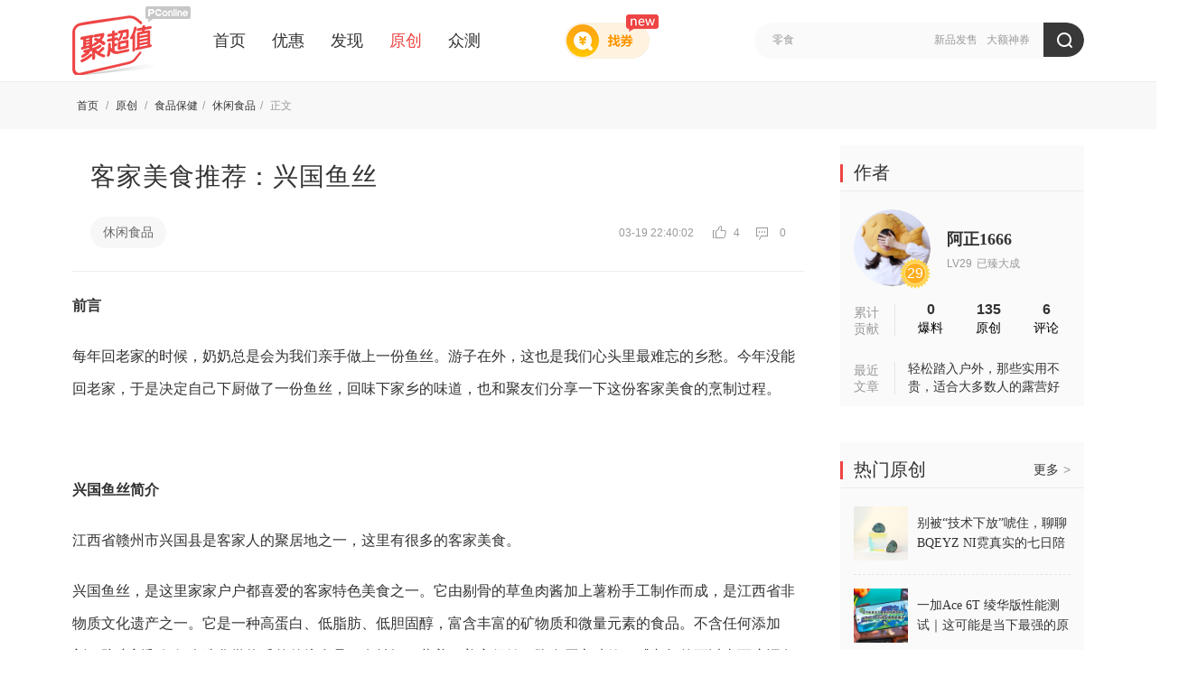

--- FILE ---
content_type: text/html; charset=UTF-8
request_url: https://best.pconline.com.cn/yuanchuang/6140434.html
body_size: 10941
content:








	
	
<!DOCTYPE html>
<html>
<head>
<meta charset="utf-8" />
<title>客家美食推荐：兴国鱼丝-聚超值</title>
<meta name="keywords" content="晒物,休闲食品原创文章" />
<meta name="description" content="前言 每年回老家的时候，奶奶总是会为我们亲手做上一份鱼丝。游子在外，这也是我们心头里最难忘的乡愁。今年没能回老家，于是决定自己下厨做了一份鱼" />
<meta name="Author" content="xuhuanlin_gz liushuzhen_gz" />
<meta name="applicable-device" content="pc">
<meta name="referrer" content="always">
<meta property="bytedance:published_time" content="2020-03-17T23:06:23+01:00" />
<meta property="bytedance:updated_time" content="2020-03-19T22:40:02+01:00" />

<!-- 设备跳转模块 跳转到wap S -->
<meta http-equiv="mobile-agent" content="format=html5; url=//g.pconline.com.cn/best/yuanchuang/6140434.html">
<link rel="alternate" media="only screen and(max-width: 640px)" href="//g.pconline.com.cn/best/yuanchuang/6140434.html" />
<script src="//www.pconline.com.cn/3g/wap2013/intf/1305/intf2739.js" charset="utf-8" class=" defer"></script>
<script type="application/ld+json">
{
	"@context":"https://ziyuan.baidu.com/contexts/cambrian.jsonld",
	"@id":"https://best.pconline.com.cn/yuanchuang/6140434.html",
	"title":"客家美食推荐：兴国鱼丝",
	"images":[
	
		"http://img.pconline.com.cn/images/upload/upc/tx/pc_best/2003/17/c162/197773730_1584457574802.jpg"
		
	],
	"pubDate":"2020-03-17T23:06:23",
	"upDate":"2020-03-19T22:40:02"
}
</script>
<script>
deviceJump.init({
	"main": "",//这里填pc版连接,如没有可为空
	"ipad": "",//这里填ipad版连接,如没有可为空
	"wap": "",//这里填简版连接,如没有可为空
	"wap_3g": "//g.pconline.com.cn/best/yuanchuang/6140434.html"//这里填炫版连接,如没有可为空
});
</script>
<!-- 设备跳转模块 跳转到wap E -->

<!-- //js.3conline.com/pconline/2016/best/css/art-yc.css -->
<link href="//js.3conline.com/pconlinenew/data/2017/best/css/art-yc.css" rel="stylesheet" type="text/css" />
<!-- <link href="css/art-yc.css" rel="stylesheet" type="text/css" /> -->
</head>


	<body id="Jbody">

<!--  最顶部网站导航 begin  -->
	






<script>if(!window._addIvyID) document.write("<scr"+"ipt src='//www.pconline.com.cn/_hux_/online/default/index.js' charset='gbk'><\/scr"+"ipt>");</script>
<!--栏目计数器/文章计数器-->
<span class="spanclass">
    <script>
        document.write("<img style=display:none src=//count5.pconline.com.cn/newcount/count.php?channel=11223&screen="+screen.width+"*"+screen.height+"&refer="+encodeURIComponent(document.referrer)+"&anticache="+new Date().getTime()+"&url="+encodeURIComponent(location.href)+">");
    </script>
</span>

<div class="navibar-in-wrap">
	<script src="//www.pconline.com.cn/global/best/index.html" charset='gbk'></script>
</div>

<!--  最顶部网站导航 end  -->

<div class="doc">

	<!-- header -->
	 





	

	
	<!-- 聚超值顶部通栏广告标识 begin -->
	<!-- 聚超值顶部通栏广告标识(首页) -->
	
	<!-- 聚超值顶部通栏广告标识 end -->
	

	<!--header-->
	<div class="fix-nav-box">
		<div class="header" id="Jnav" data-index="true">
			<div class="header-wrap clearfix">
				<a href="//best.pconline.com.cn/" target="_blank" class="logo" title="聚超值" style="margin-right: 25px;"></a>
				<div class="nav-wrap" style="width: 560px;">
					<a href="//best.pconline.com.cn/" >首页</a>
					<a href="//best.pconline.com.cn/youhui/" >优惠</a>
					
					<a href="//best.pconline.com.cn/faxian/" >发现</a>
					<a href="//best.pconline.com.cn/yuanchuang/" class="current" _hover-ignore="1">原创</a>
					<a href="//try.pconline.com.cn" _hover-ignore="1">众测</a>

						
						
				</div>
				<!-- 找券入口 -->
				<a href="//best.pconline.com.cn/index_coupon.jsp" target="_blank" class="enter-zq">
					<span class="new-icon"></span>
				</a>
				<div class="ks" id="Jks">
					<p class="ks-info" id="JksInfo">
						
							<a href="//best.pconline.com.cn/index_search.jsp?q=%E6%96%B0%E5%93%81%E5%8F%91%E5%94%AE"  target="_blank">新品发售</a>
						
							<a href="//best.pconline.com.cn/index_search.jsp?q=%E5%A4%A7%E9%A2%9D%E7%A5%9E%E5%88%B8"  target="_blank">大额神券</a>
						
					</p>
					<form action="//best.pconline.com.cn/index_search.jsp" method="get" autocomplete="off">
						<div class="ks-input">
							
							
								<input type="text" name="q" id="q" class="ks-q" onfocus="if(this.value == this.defaultValue) {this.value = '';this.className += ' focus';}"
									   onblur="if(this.value == '') {this.value = this.defaultValue;this.className = this.className.replace(' focus',''); }"
									   value="零食" />
							
							<input type="hidden" name="section" value="34" />
							<input type="submit" class="ks-submit" value="" />
						</div>
					</form>
				</div>
					
				
					
			</div>
			<script type="text/javascript">
				var isHideWishBox = "false" == "true"; //心愿单提示框是否不显示
			</script>
		</div>
	</div>
	<!--/header-->

    <!-- /header -->


    <!-- 面包屑 -->
     <div class="tips">
         <div class="tips-wrap clearfix">
             




<div class="tips-left">
	
	<i class="tips-link">
		<a href="//best.pconline.com.cn">首页 </a>/
		
				<a href="//best.pconline.com.cn/yuanchuang/" target="_self"> 原创 </a> /
			
		
				
					<a href="//best.pconline.com.cn/fenlei/1172/yuanchuang/" target="_self">食品保健</a>/
				
					<a href="//best.pconline.com.cn/fenlei/1178/yuanchuang/" target="_self">休闲食品</a>/
				
			
		<span class="nolink">
			正文
			
					
				
		</span>
	</i>
</div>
         </div>
     </div>
    <!-- 面包屑 end -->


    <div class="wraper" id="Jwrap">
        <div class="art-main clearfix">
            <div class="col-ab">

                <!-- 文章焦点区 begin -->
                <div class="art-focus">
                    <div class="art-hd">
                        <h1 class="title">客家美食推荐：兴国鱼丝<i class="red">
							&nbsp;&nbsp;&nbsp;
						</i></h1>
                    </div>

					<!-- 标签、日期等 begin -->
                    






	<div class="art-bd">
		<span class="art-tag">
			
			<!-- 分类 -->
			
				<a href="//best.pconline.com.cn/fenlei/1178/yuanchuang/" target="_blank">
					休闲食品
				</a>
			
			<!-- 标签 -->
			
		</span>
		<span class="art-info">
			03-19 22:40:02
			
			<em class="viewCount">
				<i class="ico-view"></i>
				4
			</em>
			<em class="cmtCount">
				<i class="ico-cmt"></i>
				0
			</em>
		</span>
	</div>


					<!-- 标签、日期等 end -->

                </div>
                <!-- 文章焦点区 end -->



	<!-- 文章内容区&分享等 -->
     







	<!-- 文章内容区&分享等 -->
	<div class="art-con" id="art-con">
		<div class="art-con-des">
			
					<html>
 <head></head>
 <body>
  <p> <b>前言</b> </p> 
  <p> 每年回老家的时候，奶奶总是会为我们亲手做上一份鱼丝。游子在外，这也是我们心头里最难忘的乡愁。今年没能回老家，于是决定自己下厨做了一份鱼丝，回味下家乡的味道，也和聚友们分享一下这份客家美食的烹制过程。 </p> 
  <p> <br> </p> 
  <p> <b>兴国鱼丝简介</b> </p> 
  <p> 江西省赣州市兴国县是客家人的聚居地之一，这里有很多的客家美食。 </p> 
  <p> 兴国鱼丝，是这里家家户户都喜爱的客家特色美食之一。它由剔骨的草鱼肉酱加上薯粉手工制作而成，是江西省非物质文化遗产之一。它是一种高蛋白、低脂肪、低胆固醇，富含丰富的矿物质和微量元素的食品。不含任何添加剂、防腐剂和任何人造化学物质的传统食品，有益智、营养、美容保健、降血压之功效。感兴趣的可以去百度词条兴国鱼丝研究了解。 </p> 
  <p style="text-align:center;"> <img src="//img.pconline.com.cn/images/upload/upc/tx/pc_best/2003/17/c162/197773728_1584457534592_width600.jpg" width="550" height="413" style="width:550px;height:413px;" #src=""> </p> 
  <p> ▲这是老家寄来的鱼丝。 </p> 
  <p> <br> </p> 
  <p> <b>食材准备</b> </p> 
  <p> 鱼丝食用的方法非常简单方便，既可汤煮，亦可凉拌、油炸。 </p> 
  <p> 今天我们做的是汤煮鱼丝。 </p> 
  <p> 主料：鱼丝若干。辅料：小葱、生姜适量。 </p> 
  <p> 调味料：食用盐、食用油、料酒、生抽适量。配菜：鸡蛋、肉丸若干。 </p> 
  <p> <br> </p> 
  <p> <b>制作过程</b> </p> 
  <p> 取出鱼丝清水冲洗后，用温水浸泡20分钟。 </p> 
  <p style="text-align:center;"> <img src="//img.pconline.com.cn/images/upload/upc/tx/pc_best/2003/17/c162/197773337_1584457534541_width600.jpg" width="553" height="415" style="width:553px;height:415px;" #src=""> </p> 
  <p> 将小葱、生姜洗净后，切好备用。 </p> 
  <p style="text-align:center;"> <img src="//img.pconline.com.cn/images/upload/upc/tx/pc_best/2003/17/c162/197773336_1584457534502_width600.jpg" width="553" height="415" style="width:553px;height:415px;" #src=""> </p> 
  <p> 将配菜鸡蛋煎好后，再用料酒、生抽烹制30秒备用。 </p> 
  <p style="text-align:center;"> <img src="//img.pconline.com.cn/images/upload/upc/tx/pc_best/2003/17/c162/197773826_1584457534528_width600.jpg" width="553" height="415" style="width:553px;height:415px;" #src=""> </p> 
  <p> 锅内水煮开后，将泡好的鱼丝下锅。 </p> 
  <p style="text-align:center;"> <img src="//img.pconline.com.cn/images/upload/upc/tx/pc_best/2003/17/c162/197773884_1584457534552_width600.jpg" width="553" height="415" style="width:553px;height:415px;" #src=""> </p> 
  <p> 放入姜片及配菜肉丸。 </p> 
  <p style="text-align:center;"> <img src="//img.pconline.com.cn/images/upload/upc/tx/pc_best/2003/17/c162/197773896_1584457534535_width600.jpg" width="1269" height="952" style="width:1269px;height:952px;" #src=""> </p> 
  <p> 在等待水煮开的过程中，用筷子将鱼丝适当搅动。 </p> 
  <p style="text-align:center;"> <img src="//img.pconline.com.cn/images/upload/upc/tx/pc_best/2003/17/c162/197773727_1584457534559.png" width="552" height="415" style="width:552px;height:415px;" #src=""> </p> 
  <p> 待水煮开，加入食用盐、食用油、料酒、生抽适量调味，最后撒入葱花30秒后即可食用。 </p> 
  <p style="text-align:center;"> <img src="//img.pconline.com.cn/images/upload/upc/tx/pc_best/2003/17/c162/197773714_1584457534525_width600.jpg" width="553" height="415" style="width:553px;height:415px;" #src=""> </p> 
  <p style="text-align:center;"> <img src="//img.pconline.com.cn/images/upload/upc/tx/pc_best/2003/17/c162/197773827_1584457534574.png" width="549" height="423" style="width:549px;height:423px;" #src=""> </p> 
  <p> ▲看看我的手艺吧~~~ </p> 
  <p> <br> </p> 
  <p> <b>总结</b> </p> 
  <p> 1.鱼丝用温水浸泡是为了缩短制作时间，也可以用凉水浸泡（大约1小时）。 </p> 
  <p> 2.鱼丝吸水能力较强，建议煮时可以多放些水。 </p> 
  <p> 3.鱼丝烹制过程中需大火。 </p> 
  <p> 4.如果能加一点高汤，效果更佳。 </p> 
  <p> 5.配菜可以依据个人饮食习惯自行更改。 </p> 
  <p> 最后顺便说一下，油炸鱼丝制作较简单，给大家晒一下图吧，比薯片、浪味仙好吃哦，根本停不下来~~ </p> 
  <p style="text-align:center;"> <img src="//img.pconline.com.cn/images/upload/upc/tx/pc_best/2003/17/c162/197773897_1584457534574.png" width="415" height="415" style="width:415px;height:415px;" #src=""> </p>
 </body>
</html>
				

		</div>
		



		<!-- 附加模块区，可能会有其它样式 -->
		




	<div class="reload pic-txt ">
	 <dl class="txt-area">
	     <dt>
	         客家美食推荐：兴国鱼丝<i class="red">&nbsp;&nbsp;&nbsp;</i>
	    </dt>
	    <dd>
	    	
					
	    	
			
			        
			    
	    </dd>
	  </dl>
	</div>

		<!-- 附加模块区 end -->

		<!-- 免责声明 -->
		<div style="color: #999999;">广告声明：文中若存在对外跳转的链接（涵盖商品链接、超链接、二维码等各类形式），其目的在于为您呈上更多与内容相关的产品信息，助您迅速甄别。但我们不对其做任何明示或暗示的保证，烦请您谨慎参考，依据自身的需求与判断来做出决策。</div>
		<!-- 免责声明 end -->

		<!-- 文章底部分享和顶踩和收藏等 -->
		<div class="art-tools" id="JartTools"></div>
	</div>
	<!-- 文章内容区&分享等 end -->

	<!-- 文章内容区&分享等 end -->


	<!-- 相关商品推荐 start 0321-->
	
	<!-- 相关商品推荐 end  0321-->


   	<!-- 文章底部_作者信息豆腐块 begin -->
	




           
<div class="box auth-content clearfix">
    <div class="hd fl">
       <span class="mark-label">作<br>者</span>
    </div>
    <div class="bd">
       <div class="auth-guid-t fl">
			<a href="//best.pconline.com.cn/visitor/48935255/" class="avatar" target="_blank">
				<img width="90" height="90" alt="" src="//i7.3conline.com/images/upload/upc/face/42/22/31/93/42223193_100x100_100x100" #src="//i7.3conline.com/images/upload/upc/face/48/93/52/55/48935255_100x100" />

			</a>
			<span class="icon user-lv">29</span>
			<i class="mod-vg-mid"></i>
			<div class="auth-info">
				
				<div class="auth-name">
					<a title="阿正1666" href="//best.pconline.com.cn/visitor/48935255/" target="_blank">
						阿正1666
					</a>
				</div>
				<div class="auth-level">
					<span><i>LV29</i>已臻大成</span>
				</div>
				
			</div>
		</div>
		<div class="auth-datas">
			<div class="aud-item">
				<a href="//best.pconline.com.cn/visitor/48935255/3/" target="_blank">
					0
				</a>
				<span>爆料</span>
			</div>
			<div class="aud-item">
				<a href="//best.pconline.com.cn/visitor/48935255/1/" target="_blank">
					135
				</a>
				<span>原创 </span>
			</div>
			<div class="aud-item">
				<a href="//best.pconline.com.cn/visitor/48935255/4/" target="_blank">
					6
				</a>
				<span>评论</span>
			</div>
		</div>
		<div class="visitor-submit">
			
					<a href="//best.pconline.com.cn/create_article.jsp" target="_self">
						<i class="icon"></i>
						<span class="text-wrap">
							<em>我也要投稿</em>
							<i>投稿拿金币哦</i>
						</span>
					</a>
				
		</div>
    </div>
</div>

	<!-- 文章底部_作者信息豆腐块 end -->


	 <!-- 文章导航：上一篇、下一篇 begin -->
      
          




 
	 <!-- 文章导航：上一篇、下一篇 -->
       <ul class="art-nav cleafix">
       
            	<a href="//best.pconline.com.cn/yuanchuang/6152376.html"  class="prev">
            	<img width="400" height="200" alt="我需要一台NAS吗? 家用NAS的需求与选购" src="//www1.pconline.com.cn/images/blank.gif" #src="//img.pconline.com.cn/images/upload/upc/tx/pc_best/2003/19/c121/198071490_1584611703780.jpg"/>
            	<span class="desc"><span class="hook"></span><p>上一篇<br/>我需要一台NAS吗? 家用NAS的需求与选购</p></span>
            	</a> 
			
       
            	<a href="//best.pconline.com.cn/yuanchuang/6154964.html"  class="next">
            	<img width="400" height="200" alt="简约不简单，小米USB 3.0 分线器初体验！" src="//www1.pconline.com.cn/images/blank.gif" #src="//img.pconline.com.cn/images/upload/upc/tx/pc_best/2003/20/c39/198164542_1584670809236.jpg"/>
            	<span class="desc"><span class="hook"></span><p>下一篇<br/>简约不简单，小米USB 3.0 分线器初体验！</p></span></a> 
			
     
      </ul>
     <!-- 文章导航：上一篇、下一篇 end -->
    


      
     <!-- 文章导航：上一篇、下一篇 end -->


       <!-- 文章评论 begin -->
		<div class="box art-comment box-cont">
           <div class="hd">
               <div class="hd-wrap">
                   <span class="mark"><i class="icon"></i>网友评论</span>
               </div>
           </div>
           <div class="art-comment-con">
               <!-- 评论 -->
               <div id="comment_flag">
                   <span id="comment_tag" style="display:none;"></span>
               </div>
           </div>
       </div>
       <!-- 文章评论 end -->


		<!-- 产品库导量配合 开始 2016年11月15日 -->
		




 
<!-- 产品库导量配合 开始 2016年11月15日 -->
<style type="text/css">
.itbk-block {margin:-30px 0 30px 0;}
.itbk-block .pics {overflow: hidden;height: 110px;width: 790px;zoom: 1;}
.itbk-block .pics .pic {width: 390px;float: left;display: inline;}
.itbk-block .pics .pic.mr-10 {margin-right: 10px;}
.itbk-block .pics .pic a {display: block;position: relative;}
.itbk-block .pics .title-alpha {height:110px;line-height:110px;color: #fff;font-size: 14px;text-align: center;position: absolute;top: 0;left: 0;width: 100%;background: rgba(0,0,0,0.5);filter: progid:DXImageTransform.Microsoft.gradient(startColorstr=#78000000,endColorstr=#78000000);}
.itbk-block .pics .pic a:hover .title-alpha {background: rgba(0,0,0,0.2);filter: progid:DXImageTransform.Microsoft.gradient(startColorstr=#38000000,endColorstr=#38000000);}
</style>
<div class="itbk-block">
<ul class="pics">
<li class="pic mr-10"><a href="//product.pconline.com.cn/itbk/bkxt/1808/11566276.html#ad=7605" target="_blank"><img width="390" height="110" alt="" src="//img0.pconline.com.cn/pconline/1902/14/12304156_20190213_121241_005.jpg" /><span class="title-alpha">无故收到验证码？小心你的钱被这样盗走</span></a></li>
<li class="pic"><a href="//product.pconline.com.cn/itbk/bkxt/1812/12175942.html#ad=7605" target="_blank"><img width="390" height="110" alt="" src="//img0.pconline.com.cn/pconline/1902/14/12304156_20190213_121241_006.jpg" /><span class="title-alpha">这四大趋势不了解？2019年购机妥妥被坑</span></a></li>
</ul>
</div>
<!-- 产品库导量配合 结束 -->


		<!-- 产品库导量配合 结束 -->


            </div>


           <!-- 广告后出位置  begin -->
			

<script>if(!window._addIvyID) document.write("<scr"+"ipt src='//www.pconline.com.cn/_hux_/online/default/index.js' charset='gbk'><\/scr"+"ipt>");</script>
<!-- 理论上广告头，test15也是放在这里,全部页面要做广告后出和图片按需加载 -->

<script class=combineAD>
	if(!window.preloadShow4) document.write('<script src="//ivy.pconline.com.cn/adpuba/show4?id=pc.zcz.wzy.zu.yc1.;pc.zcz.fx.wsy.yc2.;pc.zcz.wzy.zu.yc2.;pc.zcz.wzy.zu.yc3.;pc.zcz.sy.zu.yc3." class=" defer"><\/script>');
</script class=combineAD>


<script>
	function ivyLoadReal(closespan){
		var ad=null, adpos=document.getElementsByTagName("u");
		for(var i=0; i<adpos.length; i++) if(adpos[i].className=="adpos"){ ad=adpos[i]; break; }
		if(ad==null) return;

		if(!closespan) {
			document.write("<span id=adpos_"+ad.id+" style=display:none>");
			showIvyViaJs(ad.id);
			return;
		}

		document.write("</span>");
		var real=document.getElementById("adpos_"+ad.id);
		for(var i=0; i<real.childNodes.length; i++) {
			var node=real.childNodes[i];
			if(node.tagName=="SCRIPT" && /closespan/.test(node.className)) continue;
			ad.parentNode.insertBefore(node,ad); i--
		}
		ad.parentNode.removeChild(ad);
		real.parentNode.removeChild(real);
	}
</script>

	<!-- 广告后出位置 -->
	
			<script src="//jwz.3conline.com/adpuba/online_default_show?id=pc.zcz.wzy.test15.&media=js&channel=dynamic"></script>
		

			<!-- 广告后出位置  end -->



            <div class="col-c">
                <div class="art-sidebar">

                    <!-- 作者概览 start -->
                    





	<div class="box side-box box-bask">
		<div class="hd">
			<div class="hd-wrap">
				<span class="mark"> <i class="icon"> </i> <a target="_blank"
					href="//best.pconline.com.cn/yuanchuang/"> 作者 </a>
				</span>

			</div>
		</div>
		<div class="bd">
			<div class="auth-area">

				<div class="auth-guid-t clearfix">
					<a href="//best.pconline.com.cn/visitor/48935255/"
						class="avatar" target="_blank"> <img width="85" height="85"
						alt=""
						src="//i7.3conline.com/images/upload/upc/face/42/22/31/93/42223193_100x100_100x100"
						#src="//i7.3conline.com/images/upload/upc/face/48/93/52/55/48935255_100x100" />

					</a> <span class="icon user-lv">29</span> <i class="mod-vg-mid"></i>
					<div class="auth-info">

						<div class="auth-name">
							<a title="阿正1666"
								href="//best.pconline.com.cn/visitor/48935255/"
								target="_blank"> 阿正1666 </a>
						</div>
						<div class="auth-level">
							<span><i>LV29</i>已臻大成</span>
						</div>

					</div>
				</div>
				<div class="auth-guid-b">
					<div class="aud">

						<span> 累计<br>贡献
						</span>
					</div>
					<div class="auth-datas">
						<div class="aud-item">
							<a href="//best.pconline.com.cn/visitor/48935255/3/"
								target="_blank"> 0 </a> <span>爆料</span>
						</div>
						<div class="aud-item">
							<a href="//best.pconline.com.cn/visitor/48935255/1/"
								target="_blank"> 135 </a> <span>原创 </span>
						</div>
						<div class="aud-item">
							<a href="//best.pconline.com.cn/visitor/48935255/4/"
								target="_blank"> 6 </a> <span>评论</span>
						</div>
					</div>
				</div>
				<div class="auth-guid-b">
					<div class="aud">

						<span> 最近<br>文章
						</span>
					</div>
					<div class="auth-newArt">
					
						
								<a
									href="//best.pconline.com.cn/yuanchuang/13489467.html"
									target="_blank"> 轻松踏入户外，那些实用不贵，适合大多数人的露营好物 </a>
							

					</div>
				</div>
			</div>
		</div>
	</div>

                    <!-- 作者概览 end -->


                    <div id="JfbWrap">

						<!-- 商品列表 begin -->
						
						<!-- 商品列表 end -->

						<!-- 热门原创 begin -->
						




 
	
    <div class="box side-box box-bask">
		<div class="hd">
            <div class="hd-wrap">
                <span class="mark">
                    <i class="icon">
                    </i>
                    <a target="_blank" href="//best.pconline.com.cn/yuanchuang/">
                       	热门原创
                    </a>
                </span>
                <span class="mark-sub">
                    <a href="//best.pconline.com.cn/yuanchuang/" target="_blank">
                     	   更多<i>&gt;</i>
                        <em class="icon">
                        </em>
                    </a>
                </span>
            </div>
        </div>
        <div class="bd">
            <ul class="news pic-anima-s">
            
                <li class="">
                    <a class="blk-img" target="_blank" href="//best.pconline.com.cn/yuanchuang/31104020.html#ad=7404">
                    	
                        	<img src="//img4.pconline.com.cn/pconline/images/best/20251216/42314051.jpg?x-oss-process=image/resize,w_150,h_150,limit_0,m_fill" alt="别被“技术下放”唬住，聊聊BQEYZ NI霓真实的七日陪伴">
                        	
                        
                        <div class="desc">
                            <span class="hook">
                            </span>
                            <p>
                               	 别被“技术下放”唬住，聊聊BQEYZ NI霓真实的七日陪伴
                            </p>
                        </div>
                    </a>
                </li>
                
                <li class="">
                    <a class="blk-img" target="_blank" href="//best.pconline.com.cn/yuanchuang/31104485.html#ad=7404">
                    	
                        	<img src="//img4.pconline.com.cn/pconline/images/best/20260101/43691387.jpg?x-oss-process=image/resize,w_150,h_150,limit_0,m_fill" alt="一加Ace 6T 绫华版性能测试｜这可能是当下最强的原神定制机">
                        	
                        
                        <div class="desc">
                            <span class="hook">
                            </span>
                            <p>
                               	 一加Ace 6T 绫华版性能测试｜这可能是当下最强的原神定制机
                            </p>
                        </div>
                    </a>
                </li>
                
                <li class="">
                    <a class="blk-img" target="_blank" href="//best.pconline.com.cn/yuanchuang/31104467.html#ad=7404">
                    	
                        	<img src="//img4.pconline.com.cn/pconline/images/best/20251231/43592727.png?x-oss-process=image/resize,w_150,h_150,limit_0,m_fill" alt="安全无毒是王道！宫菱取暖器测评：欧盟认证+8层防爆，别墅级导热 ">
                        	
                        
                        <div class="desc">
                            <span class="hook">
                            </span>
                            <p>
                               	 安全无毒是王道！宫菱取暖器测评：欧盟认证+8层防爆，别墅级导热 
                            </p>
                        </div>
                    </a>
                </li>
                
                <li class="">
                    <a class="blk-img" target="_blank" href="//best.pconline.com.cn/yuanchuang/31104451.html#ad=7404">
                    	
                        	<img src="//img4.pconline.com.cn/pconline/images/best/20251230/43460610.png?x-oss-process=image/resize,w_150,h_150,limit_0,m_fill" alt="技嘉主板维修全流程体验：意外损坏不慌，大厂售后暖心护航 ">
                        	
                        
                        <div class="desc">
                            <span class="hook">
                            </span>
                            <p>
                               	 技嘉主板维修全流程体验：意外损坏不慌，大厂售后暖心护航 
                            </p>
                        </div>
                    </a>
                </li>
                
                <li class="">
                    <a class="blk-img" target="_blank" href="//best.pconline.com.cn/yuanchuang/31104216.html#ad=7404">
                    	
                        	<img src="//img4.pconline.com.cn/pconline/images/best/20251224/42888470.jpg?x-oss-process=image/resize,w_150,h_150,limit_0,m_fill" alt="全能选手的加冕之路：盛色 K7 勋章版显示器两周深度使用体验 ">
                        	
                        
                        <div class="desc">
                            <span class="hook">
                            </span>
                            <p>
                               	 全能选手的加冕之路：盛色 K7 勋章版显示器两周深度使用体验 
                            </p>
                        </div>
                    </a>
                </li>
                
            </ul>
        </div>
    </div>
    



						<!-- 热门原创 end -->


						<!-- 最新原创 start -->
						<div id="JxuanfuWrap">
							<div id="JxuanfufixBox">
								





	<div class="box side-box box-bask">
          <div class="hd">
             <div class="hd-wrap">
                 <span class="mark">
                 <i class="icon"></i>
                   <a href="//best.pconline.com.cn/yuanchuang/" target="_blank">最新原创</a>
                 </span>
                 <span class="mark-sub">
                     <a href="//best.pconline.com.cn/yuanchuang/" target="_blank">
                         更多<i>&gt;</i>
                         <em class="icon">
                         </em>
                     </a>
                 </span>
             </div>
         </div>
		<div class="bd">
			<ul class="news pic-anima-s" temp="0">
				
					<li class="hover"><a
						href="//best.pconline.com.cn/yuanchuang/31104469.html#ad=7409" target="_blank"
						class="blk-img"> <img width="60px" height="60px"
							alt="性能猛兽，续航无忧，可以尽享游戏的一加Ace 6T"
							src="//img4.pconline.com.cn/pconline/images/best/20260102/43750336.jpg?x-oss-process=image/resize,w_150,h_150,limit_0,m_fill">
							<div class="desc">
								<span class="hook"></span>
								<p>性能猛兽，续航无忧，可以尽享游戏的一加Ace 6T</p>
							</div>
					</a></li>
				
					<li ><a
						href="//best.pconline.com.cn/yuanchuang/31104486.html#ad=7409" target="_blank"
						class="blk-img"> <img width="60px" height="60px"
							alt="苹果电脑至高8TB扩容，雷电5双屏异显释放生产力，磐镭Link G2E实测"
							src="//img4.pconline.com.cn/pconline/images/best/20260102/43739344.jpg?x-oss-process=image/resize,w_150,h_150,limit_0,m_fill">
							<div class="desc">
								<span class="hook"></span>
								<p>苹果电脑至高8TB扩容，雷电5双屏异显释放生产力，磐镭Link G2E实测</p>
							</div>
					</a></li>
				
					<li ><a
						href="//best.pconline.com.cn/yuanchuang/31104485.html#ad=7409" target="_blank"
						class="blk-img"> <img width="60px" height="60px"
							alt="一加Ace 6T 绫华版性能测试｜这可能是当下最强的原神定制机"
							src="//img4.pconline.com.cn/pconline/images/best/20260101/43691387.jpg?x-oss-process=image/resize,w_150,h_150,limit_0,m_fill">
							<div class="desc">
								<span class="hook"></span>
								<p>一加Ace 6T 绫华版性能测试｜这可能是当下最强的原神定制机</p>
							</div>
					</a></li>
				
					<li ><a
						href="//best.pconline.com.cn/yuanchuang/31104468.html#ad=7409" target="_blank"
						class="blk-img"> <img width="60px" height="60px"
							alt="涨价潮下日常办公硬盘扩容选择最优解，西数蓝盘测评"
							src="//img4.pconline.com.cn/pconline/images/best/20260101/43685585.png?x-oss-process=image/resize,w_150,h_150,limit_0,m_fill">
							<div class="desc">
								<span class="hook"></span>
								<p>涨价潮下日常办公硬盘扩容选择最优解，西数蓝盘测评</p>
							</div>
					</a></li>
				
					<li ><a
						href="//best.pconline.com.cn/yuanchuang/31104459.html#ad=7409" target="_blank"
						class="blk-img"> <img width="60px" height="60px"
							alt="2026年（1月）婴儿消毒柜挑选攻略：附上最建议买的8款型号推荐（建议收藏）"
							src="//img4.pconline.com.cn/pconline/images/best/20260101/43679941.jpg?x-oss-process=image/resize,w_150,h_150,limit_0,m_fill">
							<div class="desc">
								<span class="hook"></span>
								<p>2026年（1月）婴儿消毒柜挑选攻略：附上最建议买的8款型号推荐（建议收藏）</p>
							</div>
					</a></li>
				
			</ul>
		</div>
	</div>
	

							</div>
					   </div>
						<!-- 最新原创 end -->
                    </div>
                </div>
            </div>
        </div>
    </div>
</div>
<!-- side-bar -->


<!-- 公共浮动的右侧边栏 begin -->





<div class="side-bar-box">
    
    
    <div class="expand clearfix">
        
        <div class="tool-block">
        
            
            <div class="ex-icon ex-goTop">
                <i class="icon-popu"></i>
                <span class="icon-txt">返回顶部</span>
            </div>
            
            
        </div>
    </div>
</div>

<!-- 公共浮动的右侧边栏 end -->


<!-- 左侧浮动条 -->
<div class="fix-tools" id="fix-tools">
    <div class="art-tools art-tools-left" id="art-toolsA">
    </div>
</div>
<!-- 左侧浮动条 end -->




<!-- 采集用户行为 -->
<img style="display: none;" src="//best.pconline.com.cn/intf/topichits/topicHits.jsp?topicId=6140434&type=0">

<!-- 说明：全局设置，在执行js前先定义 -->
<script type="text/javascript">
    var g_config={
        artid:'6140434',
        art_channel:'art_yc',//文章所属频道
        art_like_num:'4',//文章赞数
        art_dlike_num:'0',//文章踩数
        art_clt_num:'',//文章收藏数
        art_like_url:'//best.pconline.com.cn/action/topic/like_and_dislike.jsp',//文章赞踩接口
        art_collect_url:'//best.pconline.com.cn/action/collect/collect.jsp',//文章收藏接口
        bk_like_url:'//best.pconline.com.cn/baike/jsp/action/count/productClickLike.jsp',//百科点赞接口
        bk_collect_url:'//best.pconline.com.cn/baike/jsp/action/count/productCollect.jsp',//百科收藏接口
        wish_url:'//best.pconline.com.cn/action/topic/like_and_dislike.jsp',//心愿单接口
        bdShareTit:'客家美食推荐：兴国鱼丝-聚超值', //分享标题
        bdShareDesc:'前言 每年回老家的时候，奶奶总是会为我们亲手做上一份鱼丝。游子在外，这也是我们心头里最难忘的乡愁。今年没能回老家，于是决定自己下厨做了一份鱼',//分享描述
        bdSharePic:'http://img.pconline.com.cn/images/upload/upc/tx/pc_best/2003/17/c162/197773730_1584457574802.jpg' //文章分享图

    };
</script>

<script src="//js.3conline.com/min/temp/v1/lib-jquery1.4.2,dpl-jquery.slide.js" charset="gbk"></script>
<!-- //js.3conline.com/pconline/2016/best/ -->
<script src="//js.3conline.com/pconlinenew/data/2017/best/js/art-yc.js"></script>


<script src="//js.3conline.com/pconlinenew/data/2017/best/js/art-new.js"></script>

	<script src="//js.3conline.com/min/temp/v1/dpl-windowname_v2.js" charset="gbk"></script>

<script src="//js.3conline.com/min/temp/v2/dpl-ajaxForm.1.5.js" charset="gbk"></script>
<script src="//js.3conline.com/pconline/2017/best/js/popuputf8.v4.min.js" charset="utf-8"></script>

<script type="text/javascript">
 var Global_ajax_url={
            	sign_url:"//best.pconline.com.cn/intf/sign.jsp?callback=",
            	myMsgListMore:"//best.pconline.com.cn/my/notice/1.html#ad=8429",
				getMsgListUrl:" //best.pconline.com.cn/intf/user/get_message_list.jsp",//获取我的消息列表
				getArticalListByType:"//best.pconline.com.cn/intf/getMoreCategoryForIndex.jsp",//按分类获取列表
				getUserInfoUrl:"//best.pconline.com.cn/intf/user/get_user_info.jsp",//获取用户信息接口
              	getIfHasNews:"//best.pconline.com.cn/intf/topic/getIndexTopicVersion.jsp",//检查是否有新爆料
              	loginUrl:"https://my.pconline.com.cn/login.jsp"
			}
            
</script>

<script type="text/javascript">
	var rebateUrl_u;
	function bestGo(topicId, mallId) {
		//console.log("enter bestGo~ ");
		
		var normalUrl = "//best.pconline.com.cn/load.jsp?ad=837&topicId="+topicId;
		var rebateUrl = "//best.pconline.com.cn/load_u.jsp?ad=837&topicId="+topicId+"&mallId="+mallId;
		if (topicId == 0) {//just go mall
			rebateUrl = "//best.pconline.com.cn/load_um.jsp?ad=837&mallId="+mallId;
			normalUrl = rebateUrl;
		}
		
		rebateUrl_u = rebateUrl;
		
		if (GlobalLogin.ifLogin() == false) {
			$.ajax({//get mallInfo
				type : "GET",
				url : '//best.pconline.com.cn/intf/rebate/getMallInfo.jsp?ad=837&mallId='+mallId,
				dataType : 'json',
				success : function(data) {
					var mall = {
							mallName:data.name,
							mallLogo:data.logo,
							rebatePercent:data.rebatePercent,
							normalUrl: normalUrl,
							rebateUrl: rebateUrl
					};
					GlobalLogin.showRebateFB(bestGoCb, mall);
				}
			});
		} else {
			window.open(rebateUrl);
		}
	}
	
	function bestGoCb() {
		//console.log("hello best!");
		window.open(rebateUrl_u);
	}
</script>



<script type="text/javascript">
    GlobalLogin.cmu =  'cmu';
    GlobalLogin.csid= 'common_session_id';
    GlobalLogin.captcha_img = '//captcha.pconline.com.cn/captcha/v.jpg';
    GlobalLogin.modiPassURL= '//passport3.pconline.com.cn/passport3/passport/safe_change_password.jsp';
    GlobalLogin.passUrl = 'https://passport3.pconline.com.cn/passport3/passport/login_ajax_do_new.jsp?req_enc=UTF-8&resp_enc=UTF-8&return=' + window.location.href;
</script>

<!-- 评论js -->
<script type="text/javascript">
//评论
var CommentNS = window.CommentNS || {};
CommentNS.autoInit = false;
CommentNS.cmuName = 'cmu';
CommentNS.sidName = 'common_session_id';
CommentNS.logoutUrl = 'http://passport3.pconline.com.cn/passport3/passport/logout.jsp';
CommentNS.loginUrl = 'https://passport3.pconline.com.cn/passport3/passport/login.jsp';

setTimeout(function() {
    //生成评论
    $.getScript('//js.3conline.com/pconline/2014/best/js/cmt.js', function() {
        new CommentNS.Comment({
            pageUrl: 'http://best.pconline.com.cn/yuanchuang/6140434.html',//文章页地址
            baseUrl: '//cmt.pconline.com.cn'
        });
    });
    //更新文章评论数
    $.ajax({
        url: '//cmt.pconline.com.cn/action/topic/get_data.jsp',
        data:{
            url:'http://best.pconline.com.cn/yuanchuang/6140434.html' //文章页地址
        },
        dataType: "jsonp",
        success: function(data) {
        	var total= data.total===void 0?0:data.total;
            $('#JartTools').find('.btn-cmt .at-num').html(total);
            $('#art-toolsA').find('.btn-cmt .at-num').html(total);
            $('.art-focus .cmtCount').html('<i class="ico-cmt"></i>'+total);
        }
    });

}, 100);
</script>

<!-- 尾部 begin -->



<!--[if IE 6]>
<script src="http://js.3conline.com/pconline/2014/revision/js/pngfix.js" class=" defer"></script>
<script>
/* EXAMPLE */
DD_belatedPNG.fix('.slide-pic .prev, .slide-pic .next, .circle-ctrl .item, .circle-ctrl .current,.nav-whole .ic-close');
</script>
<![endif]-->







<!-- 百度自动推送js代码 begin  -->
<script>
(function(){
    var bp = document.createElement('script');
    var curProtocol = window.location.protocol.split(':')[0];
    if (curProtocol === 'https') {
        bp.src = '//zz.bdstatic.com/linksubmit/push.js';        
    }
    else {
        bp.src = '//push.zhanzhang.baidu.com/push.js';
    }
    var s = document.getElementsByTagName("script")[0];
    s.parentNode.insertBefore(bp, s);
})();
</script>
<!-- 百度自动推送js代码 end  -->


<script>
var _hmt = _hmt || [];
(function() {
  var hm = document.createElement("script");
  hm.src = "https://hm.baidu.com/hm.js?0b265b00865590796e2c0a92b1711372";
  var s = document.getElementsByTagName("script")[0]; 
  s.parentNode.insertBefore(hm, s);
})();
</script>



<script src="//www.pconline.com.cn/global/footer/index.html" charset='gbk'></script>
<script src="https://ivy.pconline.com.cn/adpuba/show?id=pc.zcz.sy.bltwtj.&media=js&channel=inline&trace=1"></script>
<script>_submitIvyID();</script>
<!-- 尾部 end -->

</body>


</html>



--- FILE ---
content_type: text/css
request_url: https://js.3conline.com/pconlinenew/data/2017/best/css/art-yc.css
body_size: 18781
content:
/* reset */
body,div,dl,dt,dd,ul,ol,li,h1,h2,h3,h4,h5,h6,pre,code,form,fieldset,legend,input,textarea,p,blockquote,th,td,hr,button,article,aside,details,figcaption,figure,footer,header,hgroup,menu,nav,section{margin:0;padding:0;}
html{-webkit-text-size-adjust:none;}
body{background-color:#fff;font:12px/2em Microsoft Yahei,tahoma,HELVETICA;text-align:center;color:#333;}
ol,ul{list-style:none;}
h1,h2,h3,h4,h5,h6{font-size:100%;}
img{border:none;vertical-align:top;
	-webkit-transition: opacity .2s;
	-moz-transition: opacity .2s;
	-o-transition: opacity .2s;
	transition: opacity .2s;
	-ms-transition: none;
}
i,em{font-style:normal;}
input,select,option,textarea{font-size:12px; font-family: Microsoft Yahei,tahoma,HELVETICA;outline:none;}
a{color:#333;text-decoration:none;outline: none;}
a:hover{color:#e44;}
a:hover em,a:hover b, a:hover i, a:hover span {cursor:pointer;}
a:hover img {opacity: 0.9}
a:focus{outline: none;}
.mark{float: left;}
input::-ms-clear { display: none; } 

body .navibar-la{padding-left: 0;}
ul{
    list-style:disc;
}
ol{
    list-style: decimal;
}
@charset "UTF-8";
.header .logo, .ks-input .ks-submit, .expand li .icon-popu, .nav-sub em, .nav .mark .wish em, .cate-more em, .cate-menu .title em, .cate-tag em, .nav-whole dt .icon, .nav-whole .ic-close { background: url(//www1.pconline.com.cn/2017/best/img/sprite.png) 0 0 no-repeat; }

body .g-footer { background: #f0f0f0; }

body .g-footer .gft-links, body .g-footer .gft-links a { color: #333; }

body .g-footer .gft-copyRight, body .g-footer .gft-copyRight a { color: #333; }

.wraper, .header-wrap { width: 1120px; margin: 0 auto; zoom: 1; text-align: left; }

.header { height: 90px; border-bottom: 1px solid #ececec; background: #fff;}

.header .logo { width: 131px; height: 77px; margin: 6px 35px 0 0; float: left; background-position: -186px -54px; }

.header .back-to-index { float: left; position: relative; width: 120px; height: 90px; }

.header .back-to-index a { position: absolute; margin: 0; width: 71px; height: 20px; border: 1px solid #ececec; border-radius: 20px; line-height: 20px; color: #999; font-size: 12px; top: 32px; left: -25px; }

.header .back-to-index a:hover { border-color: #e44; }

body .navibar-wrap { width: 1120px; }

/*快搜*/
.ks { float: right; width: 365px; margin-top: 25px; zoom: 1; height: 40px; position: relative; z-index: 200; border-radius: 40px; background: #fafafa; }

.ks-input { overflow: hidden; zoom: 1; position: relative; *height: 38px;}

.ks-input input { height: 35px; float: left; zoom: 1; outline: none; -webkit-appearance: none; -moz-appearance: none; appearance: none; border: none; }

.ks-input .ks-q { width: 170px; height: 26px; line-height: 26px; margin: 6px 0 6px 20px; color: #999; border: none; background: #fafafa; }

.ks-input .ks-submit { width: 45px; height: 38px; background-position: -479px 0; cursor: pointer; border: none; position: absolute; top: 0; right: 0; background-color: #383838; border-top-right-radius: 40px; border-bottom-right-radius: 40px; padding: 0; }

.ks-input .focus { color: #333; }

.ks-info { position: absolute; top: 7px; right: 55px; width: 270px; overflow: hidden; text-align: right; font-size: 0; }

.ks-info a { position: relative; z-index: 9; display: inline-block; border-radius: 10px; height: 20px; line-height: 20px; color: #999; margin: 0 5px; font-size: 12px; vertical-align: middle; }

.ks-info a:hover { color: #e44; }

.ks-focus .ks-info { display: none; }

.ks-focus .ks-q { width: 170px; overflow: hidden; }

.ks-pop { display: none; position: absolute; width: 490px; background-color: #fff; z-index: 999; left: 0; top: 48px; }

.ks-pop ul { border: 1px solid #e5e5e5; position: relative; zoom: 1; z-index: 2; padding: 10px 0; }

.ks-pop li { height: 30px; line-height: 30px; padding: 0 20px; overflow: hidden; vertical-align: middle; font-size: 14px; cursor: pointer; text-align: right; color: #999; }

.ks-pop li.hover, .ks-pop li:hover { background-color: #f8f8f8; }

.ks-pop .resulttitle { float: left; display: inline; color: #333; }

.ks-pop .icon-tragl { display: none; }

/*头部导航*/
.nav-wrap { float: left; width: 538px; }

.nav-wrap a { float: left; margin-right: 29px; }

.nav-wrap .index { margin-left: 15px; }

.nav-wrap a, .nav-sub { color: #333; text-align: center; font: 18px/45px Microsoft Yahei; line-height: 90px; }

.nav-wrap a:hover, .nav-wrap .current { color: #e44; }

.nav-sub { display: block; background-color: #333; height: 45px; color: #fff; text-align: left; padding-left: 25px; cursor: pointer; width: 138px; float: left; position: relative; }

.nav-sub .icon-line { width: 14px; height: 14px; background-position: 0 -49px; position: absolute; left: 0; top: 16px; overflow: hidden; }

.nav-sub:hover .icon-line { background-position: 0 -62px; }

.nav-sub .icon-tria { width: 17px; height: 9px; background-position: -31px -250px; position: absolute; left: 50%; top: 38px; overflow: hidden; margin-left: -48px; display: none; }

.nb-bltg{margin-left: 5px;padding-left: 23px;color: #e44;cursor: pointer;}
.nb-bltg .icon{background:url(//www1.pconline.com.cn/2017/best/img/sprite.png) -456px -21px no-repeat;position: absolute;width: 17px;height: 17px;left: 0;top: 6px;}
.navibar .nb-bltg .nb-arrow{background:url(//www1.pconline.com.cn/2017/best/img/sprite.png) -455px -40px no-repeat;}
html:root .navibar .nb-info .nb-tit-hover.nb-bltg .nb-arrow{background-position: -455px -45px;}
body .navibar .nb-findUs{margin-right: 0;}


/*固定导航*/
.fix-nav-box{
    height: 91px;
}
body .before-fix{
    overflow: hidden;background: #fff;height: 90px; position: fixed; top: 0; left: 0; z-index: 1000; width: 100%;box-shadow: 0 0 15px 2px rgba(0, 0, 0, 0.15); -webkit-transition: height .2s linear;-o-transition: height .2s linear;transition: height .2s linear;
    
}
body .fix-nav-show {
	 -moz-transition: transform 500ms cubic-bezier(0.19, 1, 0.22, 1);
    -o-transition: transform 500ms cubic-bezier(0.19, 1, 0.22, 1);
    -webkit-transition: transform 500ms cubic-bezier(0.19, 1, 0.22, 1);
    transition: transform 500ms cubic-bezier(0.19, 1, 0.22, 1);
    -moz-transform: translateY(0);
    -ms-transform: translateY(0);
    -webkit-transform: translateY(0);
    transform: translateY(0);
}
body .fix-nav-hide{
	-moz-transition: transform 400ms cubic-bezier(0.55, 0.055, 0.675, 0.19);
    -o-transition: transform 400ms cubic-bezier(0.55, 0.055, 0.675, 0.19);
    -webkit-transition: transform 400ms cubic-bezier(0.55, 0.055, 0.675, 0.19);
    transition: transform 400ms cubic-bezier(0.55, 0.055, 0.675, 0.19);
    -moz-transform: translateY(-91px);
    -ms-transform: translateY(-91px);
    -webkit-transform: translateY(-91px);
    transform: translateY(-91px);
    top:-90px\9;
}

/*退出弹窗*/
.logOut-popup .hd{display: none;}
.logOut-popup .bd p{font-size: 20px;padding: 35px 0 25px;}

.expand .ex-wx .ex-bubble-bd .item {
    margin: 0;
    padding: 0 0 0 27px;
}

.ex-bubble-bd .item{float:left;margin:23px 12px}


body .fix-nav {
    overflow: visible;
    height: 50px;
}

body .before-fix {
    box-shadow: 0 1px 6px 0 rgba(0,0,0,.1);
}

.fix-nav .logo {
    width: 88px;
    height: 42px;
    background-position: -386px -147px;
    margin: 4px 30px 7px 0;
    position: static;
}

.header .header-wrap {
    position: relative;
}

.fix-nav .nav-wrap a, 
.fix-nav .nav-sub {
    line-height: 50px;
    font-size: 16px;
}

.fix-nav .nav-wrap a {
    margin-right: 29px;
}

.fix-nav .ks {
    float: left;
}

.fix-nav .ks {
    margin-top: 10px;
    width: 353px;
    height: 32px;
}

.fix-nav .ks-info {
    top: 4px;
}

.fix-nav .ks-input .ks-q {
    width: 130px;
    margin-top: 3px;
}

.fix-nav .ks-input .ks-submit {
    height: 32px;
    background-position: -550px -78px;
}

.bl-box {
    top: 1px;
    height: 50px;
    width: 148px;
    background-position: -192px 0;
    position: relative;
    position: absolute;
    right: -30px;
    font-size: 14px;
    display: none;
}

.fix-nav .bl-box {
    cursor: pointer;
    margin-right: 0;
    background: none;
    width: 80px;
    padding-right: 20px;
    /* margin-right: 10px; */
    text-align: right;
    right: 0;
    display: block;
}

.art-con .art-hd {
    height: 44px;
    width: 100%;
    border: none;
    background: none;
    display: none;
}

.art-hd .art-link {
    width: 100px;
}

.art-hd .art-link .btn {
    width: 68px;
    padding-left: 15px;
    font-size: 12px;
    height: 28px;
    line-height: 28px;
}
.art-hd .art-link .btn em {
    right: 16px;
    top: 9px;
}

.art-hd .art-coupon .coupon-btn {
    padding: 0 10px !important;
}

.art-con .art-list-hd-fixed {
    display: block;
    width: 810px!important;
    position: fixed;
    top: 50px;
    background-color: #fff!important;
    box-shadow: 0 2px 6px 0 rgba(0,0,0,.1);
    z-index: 999;
}

.art-con .art-tit {
    float: left;
    font-size: 16px;
    line-height: 44px;
    width: 540px;
    height: 44px;
    position: relative;
    color: #333;
    padding-left: 13px;
    margin-bottom: 0;
    white-space: nowrap;
    text-overflow: ellipsis;
    overflow: hidden;
}

.art-con .art-list-tit {
    width: 665px;
}

.art-sub {
    float: right;
    /* padding-top: 7px; */
    width: 250px;
    height: 44px;
}

.art-sub .art-link {
    margin-top: 7px;
    margin-bottom: 7px;
}

.art-list-sub {
    width: 120px;
}

/* 20221108--找券入口 */
.side-bar-box{opacity: 0;}
.enter-zq{display:block;width:94px; height:40px; background:url('//www1.pconline.com.cn/2022/1101best/findcoupons/pc/images/zqbg1.png') no-repeat; position:absolute; top:25px; left:50%;margin-left:-15px;}
.enter-zq .new-icon{display:block; width:36px; height:20px; background:url('//www1.pconline.com.cn/2022/1101best/findcoupons/pc/images/newIcon1.png') no-repeat; position:absolute; top:-9px; right:-10px;-webkit-animation: pulse 4s linear 0s infinite;animation: pulse 4s linear 0s infinite;}
body .before-fix .enter-zq{width:76px; height:32px;background:url('//www1.pconline.com.cn/2022/1101best/findcoupons/pc/images/zqbg2.png') no-repeat; top:11px; margin-left:-80px;}
body .before-fix .enter-zq .new-icon{width:31px; height:16px;background:url('//www1.pconline.com.cn/2022/1101best/findcoupons/pc/images/newIcon2.png') no-repeat;}
@-webkit-keyframes pulse {
0% {
    -webkit-transform: scale3d(0, 0, 0);
    transform: scale3d(0, 0, 0);
}
10% {
    -webkit-transform: scale3d(1, 1, 1);
    transform: scale3d(1, 1, 1);
}

50% {
    -webkit-transform: scale3d(1, 1, 1);
    transform: scale3d(1, 1, 1);
}
90% {
    -webkit-transform: scale3d(1, 1, 1);
    transform: scale3d(1, 1, 1);
}

100% {
    -webkit-transform: scale3d(0, 0, 0);
    transform: scale3d(0, 0, 0);
}
}

@keyframes pulse {
0% {
    -webkit-transform: scale3d(0, 0, 0);
    transform: scale3d(0, 0, 0);
}

10% {
    -webkit-transform: scale3d(1, 1, 1);
    transform: scale3d(1, 1, 1);
}

50% {
    -webkit-transform: scale3d(1, 1, 1);
    transform: scale3d(1, 1, 1);
}
90% {
    -webkit-transform: scale3d(1, 1, 1);
    transform: scale3d(1, 1, 1);
}

100% {
    -webkit-transform: scale3d(0, 0, 0);
    transform: scale3d(0, 0, 0);
}
}
/** side-bar(侧边栏) **/

.side-bar-box{ position: absolute; top: 150px; right: 50%;margin-right: -870px; width: 55px; background: #fafafa; padding-bottom: 20px; border-radius: 55px 55px 0 0; z-index: 999;}
.side-bar-fix{position: fixed;right: 0;margin: 0;}
.side-bar-fix380{position: fixed; margin-right: -870px;}
body .before-right-380{
	position: fixed; right: 50%;margin-right: -660px;visibility: hidden;opacity: 0;
}
body .side-right-380{
	-webkit-transition: opacity .4s linear;-o-transition: opacity .4s linear;transition: opacity .4s linear;
	visibility: visible;
	opacity: 1;
    margin-right: -870px;
}
body .before-fixRight{
	position: fixed;
	visibility: hidden;
	right: 0;
	margin-right: -55px;
	
}
body .side-fixRight{
	-webkit-transition: margin .4s linear;-o-transition: margin .4s linear;transition: margin .4s linear;
	visibility: visible;
	right: 0;
    margin-right: 0;
}
.side-bar-box .icon, .side-bar-box .icon-popu, .side-bar-box .icon-add { background: url(//www1.pconline.com.cn/2017/best/img/sprite.png) 0 0 no-repeat; }

.side-bar-box .user-block { width: 45px; height: 45px; margin-top: 10px; margin-left: 5px; *margin-left: 0; position: relative; display: block; }

.side-bar-box .user-block > a { display: block; width: 45px; height: 45px; border-radius: 45px; overflow: hidden; zoom: 1; position: relative; }

.side-bar-box .user-block img { width: 100%; height: 100%; border-radius: 50%; }

.side-bar-box .user-block:hover .mask { display: block; }

.side-bar-box .user-block .mask { display: none; position: absolute; background: rgba(0, 0, 0, 0.5); filter: progid:DXImageTransform.Microsoft.gradient(startColorstr=#78000000,endColorstr=#78000000); top: 0; left: 0; width: 25px; padding: 8px 10px; height: 29px; border-radius: 100%; overflow: hidden; color: #fff; font-size: 12px; line-height: 15px; }

.side-bar-box .user-block .news-tips {display: none; position: absolute; width: 18px; height: 18px; top: -5px; right: -2px; background: url(//www1.pconline.com.cn/2017/best/img/sprite.png) -409px -32px no-repeat; color: #fff; font-family: "Arial"; font-size: 12px; line-height: 20px; }

.expand { margin-top: 15px; width: 55px;}

.expand .icon-txt { display: none; padding: 11px 10px; width: 35px; font-size: 12px; line-height: 16px; color: #151515; }

.expand li { position: relative; height: 55px; }

.expand li:hover .ex-bubble-bd { display: block; }

.expand .ex-icon { width: 55px; height: 55px; position: absolute; cursor: pointer; *left: 0; }

.expand .ex-icon:hover .icon-popu { display: none; }

.expand .ex-icon:hover .icon-txt { display: block; }

.expand .icon-popu { display: block; position: relative; width: 28px; height: 25px; top: 15px; left: 13px; *left: 0; }

.expand .ex-xy .icon-popu { background-position: -320px -55px; }

.expand .ex-xy .icon-txt { padding: 19px 5px; width: 45px; *height: 55px; }

.expand .ex-wx .icon-popu { background-position: -348px -55px; }

.expand .ex-wx .ex-bubble-bd { height: 176px; width: 293px; padding: 0 20px; top: -60px; }

.expand .ex-wx .ex-bubble-bd .item { margin: 0; padding: 0 0 0 30px; }

.expand .ex-wx .ex-bubble-bd .item:first-child { padding-left: 0; padding-right: 30px; border-right: 1px solid #ececec; }

.expand .ex-wb .icon-popu { background-position: -376px -55px; }

.expand .ex-wb .ex-bubble-bd { height: 181px; width: 148px; padding: 0; top: -66px; }

.expand .ex-wb .ex-bubble-bd .btn { margin-left: 10px; height: 22px; line-height: 22px; width: 31px; padding-left: 20px; text-align: left; position: relative; }

.expand .ex-wb .ex-bubble-bd .btn:hover .icon-add { background-position: -361px -39px; }

.expand .ex-wb .ex-bubble-bd .icon-add { width: 10px; height: 10px; background-position: -326px -39px; position: absolute; left: 6px; top: 6px; }

.ex-wb .ex-bubble-bd .ex-drop-wrap img{margin-bottom: 15px;}

.expand .ex-app .icon-popu { background-position: -404px -55px; }

.expand .ex-app .ex-bubble-bd { height: 176px; width: 153px; padding: 0; top: -60px; }

.expand .ex-mail .icon-popu { background-position: -432px -55px; }

.expand .ex-mail .advice-icon { background-position: -434px -84px; }

.expand .ex-mail .mail-icon { background-position: -491px -84px; }

.expand .ex-reflesh { margin-top: 24px; }

.expand .ex-reflesh .icon-popu { width: 25px; background-position: -460px -55px; }

.expand .ex-goTop{display: none;}

.expand .ex-goTop .icon-popu { width: 29px; height: 29px; background-position: -491px -51px; }

.expand .tool-block .ex-icon { position: relative; }

.expand .tool-block .ex-bl { position: absolute; left: 0; bottom: -65px; background: #fafafa; }

.expand .tool-block .ex-bl .icon-txt { display: block; }

.expand .tool-block .ex-bl .tg-icon { background-position: -377px -84px; }

.expand .tool-block .ex-bl .bl-icon { background-position: -320px -84px; }

.expand .tool-block .ex-bl:hover .ex-bubble-bd { display: block; }

.ex-bubble-bd { position: absolute; z-index: 9; display: none; height: 116px; border: 1px solid #ececec; box-shadow: 0 0 10px 2px rgba(0, 0, 0, 0.1); background: #fff; right: 55px; top: -30px; width: 170px; padding-left: 10px; border-radius: 4px; }

.ex-bubble-bd > .icon { width: 6px; height: 8px; top: 50%; margin-top: -4px; right: -6px; position: absolute; background-position: -353px -40px; }

.ex-bubble-bd .item { float: left; margin: 23px 13px; }

.ex-bubble-bd .item .icon { display: inline-block; width: 55px; height: 55px; }

.ex-bubble-bd .ex-drop-wrap { margin-top: 20px; }

.ex-bubble-bd .ex-drop-wrap img { display: inline-block; margin-bottom: 5px; }

.tips-bubble { background: #f37c7c; height: 22px; line-height: 22px; padding-right: 8px; padding-left: 20px; position: absolute; top: 16px; right: 55px; white-space: nowrap; border-radius: 3px; z-index: 99; }

.tips-bubble .tips-close { width: 9px; height: 9px; position: absolute; top: 7px; left: 7px; background: url(//www1.pconline.com.cn/2017/best/img/sprite.png) -342px -40px no-repeat; cursor: pointer; }

.tips-bubble a { color: #fff; font-size: 12px; }

.tips-bubble .right-ag { border-right: 5px solid transparent; border-left: 5px solid #f37c7c; border-top: 4px solid transparent; border-bottom: 4px solid transparent; position: absolute; right: -10px; top: 7px; width: 0; height: 0; right: -9px\9; }

.tips-bubble .left-ag { border-left: 5px solid transparent; border-right: 5px solid #f37c7c; border-top: 4px solid transparent; border-bottom: 4px solid transparent; position: absolute; left: -10px; top: 7px; width: 0; height: 0; }

/* 邮箱弹窗 */
body .side-mail-popup .popup-wrap { padding: 0 0 5px; }

body .side-mail-popup .hd { display: block; height: 50px; border-bottom: 1px solid #ececec; }

body .side-mail-popup .hd .close { display: none; }

/*body .side-mail-popup .hd .mark { display: block; height: 50px; line-height: 50px; margin-left: 15px; font-size: 20px; }*/

body .side-mail-popup .hd .mark { display: block; font-size: 20px; }

body .side-mail-popup .bd { padding: 24px 25px 30px; }

body .side-mail-popup .btn-wrap .btn { width: 140px; background: #383838; border-color: #383838; }

body .side-mail-popup .btn-wrap .btn:hover { background: #151515; border-color: #151515; }

body .side-mail-popup .mail-bd { font-size: 14px; line-height: 24px; color: #999; text-align: left; }

body .side-mail-popup .mail-red { color: #e44; font-size: 18px; line-height: 55px; }
body .side-mail-popup .icon { display: block; margin: 0 auto; width: 55px; height: 55px; background: url(//www1.pconline.com.cn/2017/best/img/sprite.png) -491px -84px no-repeat; }


.expand li.ex-xy,.expand li.ex-wb,.tool-block .ex-bl .ex-bubble-bd .item:nth-child(1) { display: none !important;}

.ex-bubble-bd {right: 70px;}

.tool-block .ex-bl .ex-bubble-bd { border: none; box-shadow: none; display: block; width: 55px; right: 0; top: 0;z-index: 1;padding-left: 0;background: #fafafa;}

.tool-block .ex-bl .ex-bubble-bd .item {margin: 15px 9px;}

.side-bar-box {width: 55px;}
 
.navibar .navibar-lb li:nth-child(4) a {color: #e44;}

.tool-block .ex-bl .ex-bubble-bd .item {
  width: 55px;
  margin: 23px 0;
  background: #fafafa;
}

.tool-block .ex-bl .ex-bubble-bd .tg-icon {
  width: 41px;
  height: 41px;
  background-position: -276px -61px;
  background-size: 440px 440px;
}
/** box(box.css 盒子模型) **/
.side-box { border: none; position: relative; margin-bottom: 40px; zoom: 1; background: #fafafa; padding-top: 10px; }

.side-box .hd { width: 270px; height: 40px; line-height: 40px; border-bottom: 1px solid #ececec; position: relative; }

.side-box .hd .mark { height: 40px; line-height: 40px; font-size: 20px; padding-left: 15px; position: relative; }

.side-box .hd .mark .icon { height: 20px; width: 3px; background: #ee4444; position: absolute; left: 0; top: 11px; }

.side-box .hd .mark a:hover { color: #e44; }

.side-box .hd .mask, .side-box .hd .mask a { color: #333; }

.side-box .hd .mark-sub a:hover { color: #e44; }

.side-box .bd { padding: 15px; }

.box-cont .hd { height: 44px; width: 100%; border: none; background: none; border-bottom: 2px solid #ececec; }

.box-cont .hd .mark { float: left; font-size: 24px; line-height: 44px; height: 44px; position: relative; color: #333; padding-left: 13px; }

.box-cont .hd .mark span, .box-cont .hd .mark a { float: left; margin-right: 20px; }

.box-cont .hd .mark .icon { height: 23px; top: 11px; width: 3px; background: #ee4444; position: absolute; left: 0; }

﻿/*(none)*/
/* unit(unit.css 组件) */
.btn em,.icon-tragl,.icon-new, .fast-url, .btn em, .icon-tragl, .tria, .art-qrcode .icon-qrcode,.mini-searchbar .ks-submit,.tab-ranking .tab-ctrl .item .tria,.slide-ranking .prev, .slide-ranking .next,.slide-ranking .medal{background: url(//www1.pconline.com.cn/2017/best/img/sprite.png) 0 0 no-repeat}
/** btn按钮 **/
.btn {border: 1px solid #e44;border-radius:3px;display:inline-block;text-align:center;color:#e44;height:28px;line-height:28px;position:relative;font-size:14px; cursor: pointer;}
.btn:hover {color:#fff; background-color:#e44;}
.btn em{width:6px;height:11px;background-position: -186px -140px;font-size:0; line-height:0; overflow:hidden;top:9px;right:34px;position:absolute;
    -webkit-transition:-webkit-transform .2s;
        -o-transition:-o-transform .2s;
        transition:transform .2s;}
.btn:hover em{background-position:-237px -34px; }

.btn-red {background-color:#e44;color:#fff;}
.btn-red:hover {background-color:#f21111;}
.btn-red em,.btn-red:hover em{font-family: Simsun;background-position:-186px -140px;}
.btn-null {background-color: #fff;border-color:#e44;color: #e44;}

.btn-gray, .btn-cancle {background-color:#f4f4f4; color: #fff;border-color:#f4f4f4; }
.btn-gray:hover, .btn-cancle:hover {background-color:#f4f4f4;}

.btn-black {background-color:#383838;color:#fff;border-color: #383838}
.btn-black:hover {background-color:#151515;border-color: #151515}

.btn-blod-gray {background-color:#a2a2a2;color:#fff;border-color: #a2a2a2;cursor: default;}
.btn-blod-gray:hover {background-color:#a2a2a2;border-color: #a2a2a2}

.btn-yellow {background-color:#ffaa00;color:#fff;border-color: #ffaa00}
.btn-yellow:hover {background-color:#ffbb11;border-color: #ffbb11}
/** icon图标 **/
.icon-tragl{width:14px;height:8px;position:absolute;left:50%;margin-left:-7px;background-position:-145px -140px;top:-8px;z-index:3;}
.icon-new {width: 12px;height: 12px;background-position: -161px -140px;display: inline-block;}

/* 透明标题 IE8 gradient滤镜有问题 */
.title-alpha {width: 100%; height:30px;font: 14px/30px Microsoft Yahei;overflow:hidden;text-align:center;color: #fff; position:absolute; left: 0; bottom: 0; background:rgba(0,0,0,0.5); filter:progid:DXImageTransform.Microsoft.gradient(startColorstr=#78000000,endColorstr=#78000000);}
a:hover .title-alpha {background:rgba(0,0,0,0.5); filter:progid:DXImageTransform.Microsoft.gradient(startColorstr=#78000000,endColorstr=#78000000); text-decoration:underline; color: #fff; text-decoration:none;}
:root .title-alpha {filter:progid:DXImageTransform.Microsoft.Gradient(startColorStr=#00ffffff, endColorStr=#00ffffff);} 
/*优惠券按钮*/
.art-stat{width: auto;max-width: 270px;}
.art-coupon{margin-right:10px;width: auto!important;}
.art-coupon .coupon-btn{color: #fff;background: #ffb400;border-color: #ffb400;width: auto!important;padding: 0 15px!important;}
.art-coupon .coupon-btn>i{display: none;}
.coupon-btn:hover{background: #f9aa00;}

/** 设置全局清浮 **/
.area:after,.box .hd:after{content:"\20";clear:both;height:0;display:block;overflow:hidden;}
.area{zoom:1;}
.box .hd{zoom:1;}

/*焦点图，控制按钮*/
.slide-pic {position: relative;overflow: hidden;}
.slide-pic .prev,.slide-pic .next{
	position: absolute;
	width: 29px;
	height: 56px;
	background: url(//www1.pconline.com.cn/2017/best/img/sprite.png);
	top: 50%;
	margin-top: -28px;
	z-index: 9;
	-webkit-transition: all .2s linear;
	-o-transition: all .2s linear;
	transition: all .2s linear;
	opacity: 0.6;
}
.slide-pic .prev:hover,.slide-pic .next:hover{
	opacity: 1;
}
.slide-pic .prev{
	background-position: -351px -147px;
	left: -29px;
}
.slide-pic-hover .prev{
	left: 0;
}
.slide-pic .next{
	background-position: -320px -147px;
	right: -29px;
}
.slide-pic-hover .next{
	right: 0;
}

.loading{
	text-align: center;
}
﻿/* article(article.css 文章模块) */
/*.stick a em,.circle,.art .art-info .mark,.art .art-btn em,.reload .btn em {background: url(//www1.pconline.com.cn/2015/best/images/bg.png) 0 0 no-repeat;}*/

/* 置顶 */
.list-headtopic {margin-bottom: 10px;}
.list-headtopic li {height: 55px;line-height: 55px;margin-bottom:10px;background-color: #f8f8f8;font-size: 18px; }
.list-headtopic li .tag {height: 23px;line-height: 23px;padding:0 8px;margin:0 15px 0 10px; font-size: 14px;border:1px solid #e44;color: #e44;border-radius: 3px;display: inline-block;}

/* 删除线 */
.strike,.strike:hover {text-decoration:line-through;}


.art:after {content:"\20";clear:both;height:0;display:block;overflow:hidden;}
.art {zoom:1;padding:30px 0; border-bottom:1px solid #F4F4F4;position: relative;}
.art-pre a{color:#ff7e2d}
.art-pic,.art-txt{display:inline;float:left;}
.art-pic {width:190px; margin-right:20px;}
.art-txt{width:600px;}
.art-wrap{min-height:155px;_height:expression(this.scrollHeight>185?"185px":"auto");overflow: hidden;}

.art-hd {margin-bottom:10px; font:18px/28px Microsoft Yahei; word-break:break-all;}
.art-hd-del{text-decoration: line-through;}
.art-hd-del .circle{text-decoration:none;}
.art-hd .art-info{line-height:14px;height:12px;padding:3px 0 4px;margin-bottom:8px;}
.art-hd .art-info a, .art-hd .art-info span {margin-right: 10px;font-size:12px; color: #999;float: left;*vertical-align: bottom;}
.art-hd .art-info a:hover,.art-hd .art-info a:hover span{color: #e44;}
.art-hd .art-info .tag-cati {position: absolute;top: 30px;left: 0;font-size: 12px;width: 34px;height: 22px;line-height: 22px;color: #fff;text-align: center;}
.tag-0{background: rgba(255, 102, 102, 0.7);filter: progid:DXImageTransform.Microsoft.gradient(startColorstr=#70ff6666,endColorstr=#70ff6666);}
.tag-1{background: rgba(125, 203, 240, 0.8);filter: progid:DXImageTransform.Microsoft.gradient(startColorstr=#807dcbf0,endColorstr=#807dcbf0);}
.tag-2{background: rgba(209, 165, 240, 0.8);filter: progid:DXImageTransform.Microsoft.gradient(startColorstr=#80d1a5f0,endColorstr=#80d1a5f0);}
.art-hd .art-info .time {float: right;margin-left: 10px;margin-right: 0;}
.art-hd .title {font-size: 18px;line-height: 28px;white-space: normal;}
.circle { width: 24px; height: 25px; padding-right: 6px; _padding-right: 3px; float: left; background-position: -210px -92px; text-align: center; position: relative; top: 3px; color: #e44; font:14px/23px Microsoft Yahei;}
a:hover .circle {color: #e44; text-decoration:none;}

/*.art .art-detail {position:relative; z-index: 1;}*/
.art .art-pre {height:48px; font: 14px/24px Microsoft Yahei; overflow:hidden;zoom: 1; color: #999; word-break:break-all;position: relative;}
.art-sw .art-pre{height:80px;}
.art .art-pre img {max-width: 570px; height:auto; _width:expression((this.offsetWidth > 570) ? '570px' : true); display: none}
.art .art-pre a{color: #e44;border-bottom:1px dashed #e44}
.art .art-pre a:hover{color:#e44}
.art .extended .art-pre {width: auto; height: auto; float:none; overflow:visible;}
.art .art-pre span{line-height:24px !important;}
.art .art-pre .btn{display:none;}

.art .art-pre table { border-collapse: collapse;border-spacing: 0;}
.art .art-pre table td{border: solid 1px #333; text-align: center;}

.art .art-btn { float:left; display:inline; margin-left:530px; padding-right:16px; position:relative; font-size:12px; color: #333;}
.art .art-btn:hover {color: #e44;}
.art .art-btn em {width: 11px; height:6px; background-position:-213px -15px; font-size:0; line-height:0; overflow:hidden; position:absolute; right: 0; top:9px;}
.art .art-btn:hover em {background-position:-213px -23px;}

.art .active em {background-position:-213px -31px;}
.art .active:hover em {background-position:-213px -39px;}


.art-tools:after {content:"\20";clear:both;height:0;display:block;overflow:hidden;}
.art-tools{height:35px;line-height:35px;zoom:1;*position:relative;*z-index: 2;}

.art-stat {float:left;width:260px;}
.art-stat .btn {height: 35px;line-height: 35px; margin-right:18px; float:left;padding:0 0 0 21px; position:relative; font-size:12px;border:none;color:#999;}
.art-stat .btn:hover, .art-stat .active {color: #e44;background:none}
.art-stat .btn em {width:15px; height:14px; position:absolute; left:0; top:9px; font-size:0; line-height:0; overflow:hidden;}
.art-stat .btn i {position:absolute;left:16px; top: 0; display:none; text-align:left;}
.art-stat .btn-clt{margin-right:0;}

.art-stat .btn .ic-like,.art-stat .disabled .ic-like,.art-stat .disabled:hover .ic-like{background-position:0 -140px;}
.art-stat .btn:hover .ic-like {background-position:0 -155px;}
.art-stat .active .ic-like,.art-stat .active:hover .ic-like{background-position:0 -155px;}

.art-stat .btn .ic-dlike,.art-stat .disabled:hover .ic-dlike{background-position:-16px -140px;top:13px;}
.art-stat .btn:hover .ic-dlike {background-position:-16px -155px;}
.art-stat .active .ic-dlike,.art-stat .active:hover .ic-dlike {background-position:-16px -155px;}

.art-stat .btn .ic-cmt {background-position:-32px -140px;top:13px;}
.art-stat .btn:hover .ic-cmt {background-position:-32px -155px;}
.art-stat .btn .ic-clt {background-position:-46px -140px;top:10px;}
.art-stat .btn:hover .ic-clt,.art-stat .active .ic-clt,.art-stat .active:hover .ic-clt{background-position:-46px -155px;}
.art-stat .active .i-top,.art-stat .active:hover .i-top {display:block; background:none; top: -20px; color: #ff7e2d }

.art-stat .active, .art-stat .active em,.art-stat .disabled,.art-stat .disabled em {cursor:default;}
.art-stat .active:hover i,.art-stat .disabled:hover i {display:none;}

.art-link{float:right;width: auto;zoom:1;}

.art-link .btn{width:83px;height: 33px;line-height: 33px;text-align: left;padding-left:15px; position:relative;/*z-index:3;*/}
.art-link .btn em {right: 15px;top:12px;}
.art-link .ht-btn{margin-right:10px;text-align:center;padding:0;width:124px;color:#fff;float:left;}

.art-link .btn-wrap {position:relative;zoom:1;width:126px;display:inline;float:right;}
.art-link .btn-wrap .btn{float:none;}
.art-link .btn-wrap em{background-position:-213px -23px;width:11px;height:6px;top:11px;right:31px;}
.art-link .btn-wrap .btn-red em{background-position:-246px -41px;}
.art-link .btn-wrap span { width:124px;border: 1px solid #ececec; background-color:#fff; position:absolute; left: 0; top: 30px; z-index: 2;border-radius: 0 0 5px 5px; display:none;background:#fff;}
.art-link .btn-wrap span a { display:block; text-align:center; font-size:12px;}
.art-link .btn-wrap span a:hover{background:#f4f4f4;color:#333;}
.art-link .s-hover span {display:block;}
.art-link .s-hover em ,.art-link .s-hover .btn:hover em {
	background-position:-246px -41px;
	-webkit-transform:rotate(180deg);
	-ms-transform:rotate(180deg);
	-o-transform:rotate(180deg);
	transform:rotate(180deg);
}

.btn-rebate{padding:0 20px 0 35px;position: relative;display: inline-block;}
.btn-rebate .btn{border-radius: 0 5px 5px 0;}
.btn-rebate b{position:absolute;left: 0;top: 0;border: 1px solid #e44;color:#e44;background: #fff;border-radius: 5px 0 0 5px;height: 33px;line-height: 33px;width: 34px;text-align: center;font-weight: normal;z-index: 1;font-size: 14px;}
.btn-rebate:hover b{border:1px solid #f21111;}
.btn-rebate .rebate-link{position: absolute;right: 5px;top: 14px;width: 10px;height: 10px;background: url(//www1.pconline.com.cn/2016/best/images/sprite.png?t=20161214) -272px -150px;}/* //www1.pconline.com.cn/2016/best/ */

.art .art-more{float: right; margin: 0; padding: 0; color: #666}
.art .art-pre .art-more{position: absolute; right: 0; bottom: 0; color: #666; display: inline-block; width: 136px; height: 26px; line-height: 26px; text-align:right; background: url(//www1.pconline.com.cn/2015/best/images/bg-cov.png) no-repeat 0 0;_background:none;_filter:progid:DXImageTransform.Microsoft.AlphaImageLoader(src="//www1.pconline.com.cn/2015/best/images/bg-cov.png",enabled=true,sizingMethod=noscale);overflow: hidden;border-bottom:none;}

.Jxypic{ position: relative; width: 180px; height: 180px; display: block; z-index: 50; }
.Jxypic .iframe-box { position: absolute; z-index: 999;  top: 0; padding-left: 30px; left: 180px; }
.Jxypic .iframe-box .box { display: block; border: solid #ececec 1px; background: #fff; position: relative; padding: 10px 5px 5px 0px; width: 350px; height: 200px; }
.Jxypic .iframe-box i{ position: absolute; background: url() no-repeat 0 -240px; height: 10px; width: 7px; display: block; top: 50%; left: -7px; margin-top: -5px; }
.Jxypic-hover .iframe-box{ display: block; }


.art-qrcode {position: relative;float: right;width:95px;}
.art-qrcode a {font-size: 12px;display: block;overflow: hidden;zoom: 1;}
.art-qrcode a:hover {color: #e44;}
.art-qrcode a .icon-qrcode {width: 22px;height: 22px;margin:6px 15px 0 10px;background-position: -100px -140px;/*display: inline-block;vertical-align: middle;*/ float: right;}
.art-qrcode a span {float: left;}
.art-qrcode a:hover .icon-qrcode {background-position: -123px -140px;}

.art-qrcode .pop-qrc {padding: 15px 0 10px;position: absolute;left: -62px;border: 1px solid #ececec;text-align:center;background-color: #fff;border-radius: 3px;display: none;z-index:3;}
.show-qrc .pop-qrc {display: block;}
.art-qrcode .pop-qrc .tria {width: 14px;height: 9px;background-position: -146px -140px;display: block;position: absolute;top: -9px;left: 50%;margin-left: -7px;}
.art-qrcode .pop-qrc img {width: 112px;height: 112px;margin: 0 30px 6px;}
.art-qrcode .pop-qrc p {font-size: 14px;line-height: 24px;}


/*返利*/
.rebate-desc{float: left;position: relative;z-index: 2; font-size: 14px;}
.rebate-desc .hd{color:#e44;position: relative;line-height: 35px;height: 35px;display: block;padding-right: 30px;font-size: 14px;z-index: 6;}
.rebate-desc .hd .icon-tria{width:11px;height:6px;background:url(//www1.pconline.com.cn/2016/best/images/sprite.png?t=20161214) -130px -407px no-repeat;position:absolute;right:10px;top:15px;}
.rebate-desc .hd .icon-tria{transition:.25s;-moz-transition:.25s;-webkit-transition:.25s;-o-transition:.25s;transform:rotate(0deg);-ms-transform:rotate(0deg);-moz-transform:rotate(0deg);-webkit-transform:rotate(0deg);-o-transform:rotate(0deg);}
.rebate-desc:hover .icon-tria{background:url(//www1.pconline.com.cn/2016/best/images/sprite.png?t=20161214) -130px -428px no-repeat}
html:root .rebate-desc:hover .icon-tria{background:url(//www1.pconline.com.cn/2016/best/images/sprite.png?t=20161214) -130px -407px no-repeat;-webkit-transform:rotate(180deg);-ms-transform:rotate(180deg);-o-transform:rotate(180deg);transform:rotate(180deg);}

.rebate-desc .hd .icon-tria-sub{width:14px;height:9px;position:absolute;right: 8px;top: 27px;background:url(//www1.pconline.com.cn/2016/best/images/sprite.png?t=20161214) -146px -140px no-repeat;z-index:5;display:none;}
.rebate-desc:hover .hd .icon-tria-sub{display: block;}
.rebate-desc .bd{display: none;position: absolute;top: 35px;z-index:5;}
.rebate-desc:hover .bd{display: block;width: 398px;left:50%;margin-left: -180px;}
.rebate-desc .bd-wrap{background-color: #fff;padding:8px 18px;display: block;color:#666;border-radius: 3px;border: 1px solid #ececec;text-align: left;line-height: 32px;color:#666;}

/* 返利按钮 列表页*/
.link-rebate{float:right;width:100px;height:35px;position:relative;}
.link-rebate .btn{float:none;display:block;}
.link-rebate .no-rebate{width:98px;height:42px;line-height:42px;border:1px solid #f33;border-top:none;display:block;text-align:center;border-bottom-right-radius:3px;border-bottom-left-radius:3px;position:absolute;top:35px;left:0;background:#fff;display:none;font-size:14px;}
.link-rebate .icon-trigle{width:0;height:0;border-bottom:10px solid #fff;border-left:10px solid transparent;position:absolute;right:1px;top:24px;z-index:5;display:none;}
.hasRebate .icon-trigle{display:block;}

.r-active .btn-red{height:34px;border-bottom-right-radius:0px;border-bottom-left-radius:0px;}
.r-active .no-rebate{display:block;}
.r-active .icon-trigle{border-bottom:11px solid #fff;border-left:11px solid transparent;}

.art-list .link-rebate{width:115px;}
.art-list .link-rebate .no-rebate{width:113px;}

/*new-art*/
.new-art .art-txt { width: 810px; }

.new-art .art-hd { margin-bottom: 15px; }

.new-art .art-bd { display: block; width: 811px; margin-bottom: 20px; }

.new-art .item { width: 190px; float: left; }

.new-art .item + .item { margin-left: 17px; }

.new-art .item p { font-size: 14px; line-height: 22px; height: 44px; overflow: hidden; margin-top: 10px; }

.new-art .art-time { color: #999; float: right; margin-right: 20px; }
/*****pager(pager.css 框架)*****/
.pager {height:40px;margin: 40px auto 50px;clear:both; text-align:center;font: 14px/33px arial;display:none;}
.pager a, .pager i {width: 38px;height: 38px;margin: 0 2px 0 3px;border:1px solid #dcdcdc;background-color: #fff;color: #333;line-height: 40px;text-align: center;display:inline-block;zoom:1;cursor: pointer;}
.pager span {overflow: hidden; display: inline-block;}
.pager span a,.pager span i{float:left;display:inline;}

.pager i,.pager a:hover {background-color: #e44;border-color:#e44;color: #fff;}

.pager .prev, .pager .next {width: 38px;height: 38px;background-image: url(//www1.pconline.com.cn/2016/best/images/sprite.png);background-repeat: no-repeat;vertical-align: top;font-size:0;line-height:0;}
.pager .prev {background-position: -160px -180px;}
.pager .prev:hover {background-position:-242px -180px;}
.pager .next {background-position: -201px -180px;}
.pager .next:hover {background-position:-283px -180px;}
/** .pic-txt(.pic-txt.css 图片列表) **/
.pic-txt:after{content:"\20";clear:both;height:0;display:block;overflow:hidden;}
.pic-txt{zoom:1}
.img-area{float:left;margin:2px 12px 0 0; position:relative; zoom:1; overflow:hidden;}
.txt-area{font-size: 14px;word-wrap:break-word;overflow:hidden;zoom:1;}
﻿/*****right.css 右侧模块******/
/* 为你发现 */
.box-found .bd { padding: 0 0 0 6px; }

.box-found .slide-grid { padding-top: 0; }

.slide-grid .slide-wrap { width: 100%; height: auto; }

.slide-grid .grid-wrap { width: 9999px; zoom: 1; overflow: hidden; }

.slide-grid .grid { float: left; overflow: hidden; }

.grid { width: 278px; zoom: 1; overflow: hidden; height: 346px; }

.grid a { width: 115px; float: left; margin-right: 12px; display: inline; display: block; text-align: center; position: relative; word-wrap: break-word; padding-bottom: 20px; }

.grid a:hover { border-color: #e44; z-index: 1; }

.grid a .title { height: 40px; padding: 8px 0 0; display: block; overflow: hidden; zoom: 1; line-height: 20px; }

.grid a .title .fc-red { overflow: hidden; font-size: 12px; color: #e44; }

/* 最新体验 */
.slide-ty{width:240px;padding-right: 5px;position: relative;top: -4px;}
.slide-ty .slide-wrap{width: 245px;}
.slide-ty li{width:245px;float:left;padding-top: 4px;}
.slide-ty .ty-txt{padding:14px 0 0;}
.slide-ty .ty-txt p{ text-align: left;}
.slide-ty .ty-txt span{display: block; height: 48px;font-size: 14px;overflow: hidden;line-height: 24px;}
.slide-ty .ty-txt .c-time{color: #999;height:16px;line-height:16px;overflow:hidden;display:block;}
.slide-ty .btn-yellow{width:238px;height:33px;line-height:33px;margin-top:15px;position:relative;text-align:center;}
.slide-ty li a{display: block;position: relative;}
.slide-ty li a img{width: 240px;height: 120px;}
.slide-ty li a p{height: 44px;overflow: hidden;}
.slide-ty li a .index_icon{position: absolute;width: 63px;height: 61px;right: 1px;top: -4px;}
.slide-ty li a .status-0{background-position: 0 -133px;}
.slide-ty li a .status-1{background-position: -66px -133px;}
.slide-ty li a .status-2{background-position: -132px -133px;}
.slide-ty li a .status-3{background-position: -198px -133px;}
.slide-ty .btn-gray{background: #f4f4f4;border-color: #f4f4f4;color: #999;cursor: default;margin-top: 15px;}
.slide-ty .prev,.slide-ty .next{top: 40px;margin-top: 0;}
/** news(news.css 新闻列表) **/
.news:after{content:"\20";clear:both;height:0;display:block;overflow:hidden;}
.news {zoom:1}
.box-bask .bd{padding-top: 5px;padding-bottom: 5px;}
.news li { padding:15px 0; height:60px; line-height:22px; overflow:hidden;vertical-align:middle;*zoom:1;  font-family:"Simsun"; font-size:14px;word-wrap:break-word;position:relative;}
.news li+li{border-top:1px dashed #e5e5e5;}
.news li a {font-family:Microsoft YaHei; word-break:break-all;}
.news li a img{width: 60px;height: 60px;float: left;margin-right: 10px;}
.news li .icon{width:3px;height:3px;line-height:0;font-size:0;background:#b6b6b6;position:absolute;top:14px;left:0;}
.news .desc{padding-top: 8px;}
.news-no-pad li{padding: 0; background:none;}
.news-date li{padding: 0; background:none;}
.news .desc p{height: 44px;overflow: hidden;}

/* 聚原创 */
.news-acd {padding:5px 0 15px; zoom:1; overflow:hidden;}
.news-acd li .blk-img {height:125px;display:none;}
.news-acd li .desc{width:250px;height:125px;position:absolute;left:0;top:0;word-break:break-all;text-align:center;background:rgba(0,0,0,0.5);filter:progid:DXImageTransform.Microsoft.gradient(startColorstr=#78000000,endColorstr=#78000000);overflow:hidden;font-size:0;letter-spacing:0;}
.news-acd li .hook{display:inline-block;width:0;height:100%;overflow:hidden;line-height:999em;font-size:0;vertical-align:middle;*zoom:1;*display:inline;}
.news-acd li .desc p{display:inline-block;font-size:14px;line-height:30px;vertical-align:middle;*zoom:1;*display:inline;color:#fff;}

.news-acd .hover {height:125px; background:none; padding: 7px 0;}
.news-acd .hover a:hover {text-decoration:none;}
.news-acd .hover .tit {display:none;}
.news-acd .hover .blk-img {display:block;}

/* 优惠券 */
.coupon-block { height: 78px; width: 149px; padding-left: 87px; margin-left: 2px; border: 1px solid transparent; position: relative; background: #fff; }

.coupon-block + .coupon-block { margin-top: 10px; }

.coupon-block .icon { position: absolute; width: 90px; height: 80px; top: -1px; left: -3px; background: url(//www1.pconline.com.cn/2017/best/img/my-icon.png) -88px -83px no-repeat ;}

.coupon-block .hover-block { display: none; }

.coupon-block .validity { font-size: 12px; line-height: 18px; color: #ff746d; margin-top: 12px; }

.coupon-block .btn { width: 108px; height: 28px; line-height: 28px; background: #ff7973; border-color: #ff7973; margin-top: 5px; }

.coupon-block .btn:hover { background: #ff6861; border-color: #ff6861; }

.coupon-block:hover { border-color: #ff746d; }

.coupon-block:hover .icon { background-position: -88px 0; }

.coupon-block:hover .coupon-pic { display: none; }

.coupon-block:hover .hover-block { display: block; }

.coupon-block .coupon-pic { width: 100px; height: 50px; margin-top: 14px; margin-left: 8px; }

.coupon-block .coupon-price { color: #fff; font-size: 18px; display: block; text-align: center; margin-top: 16px; margin-left: -2px; }

.coupon-block .coupon-price span { font-size: 32px; }

.coupon-block .coupon-info { color: #fff; font-size: 12px; text-align: center; line-height: 20px; height: 20px;overflow: hidden;}

.coupon-box .bd { text-align: center; }

.go-change-center { font-size: 14px; line-height: 24px; text-align: center; display: inline-block; margin-top: 15px; }

.go-change-center .icon { float: right; width: 15px; height: 15px; background:url(//www1.pconline.com.cn/2017/best/img/my-icon.png) -63px -21px no-repeat; margin-top: 5px; margin-left: 5px; }

.no-coupon-block { text-align: center; }

.no-coupon-block .icon { display: inline-block; width: 78px; height: 68px; background:url(//www1.pconline.com.cn/2017/best/img/my-icon.png) -88px -165px no-repeat; margin-top: 18px; margin-bottom: 20px; }

.no-coupon-block p, .no-coupon-block a { font-size: 14px; line-height: 24px; }

.no-coupon-block p { color: #999; }

.no-coupon-block a { display: inline-block; color: #e44; padding-bottom: 5px; }

/* 24小时排行 */
.act-rank li .blk-img {padding: 20px 0 20px 23px;position:relative;}
.act-rank li .blk-img em {position:absolute;left: 0;top: 40px;font-size:14px;color: #ee4444;}
.act-rank .title,.act-rank .sub{width: 154px;}
.act-rank .sub{padding-top: 6px;}
.act-rank .img-area{margin-right:15px;}

/* 软件专题列表 */
.zt-rj-box .bd,.side-hot .bd{padding-top: 0;padding-bottom: 0;}
.zt-list {overflow:hidden;padding: 5px 0;}
.zt-list ul {margin-bottom:-1px;}
.zt-list .title{height:44px;line-height:22px; overflow:hidden; font-size:14px; color: #333; word-break:break-all; word-wrap:break-word;margin-top: 5px;}
.zt-list li {overflow:hidden;zoom:1;}
.zt-list li+li{border-top: 1px dashed #e5e5e5;}
.zt-list li .blk-img {padding:15px 0; cursor:pointer;}
.zt-list li .blk-img:hover {text-decoration:none;}
.zt-list li .blk-img:hover .title{color: #e44}
.zt-rj-box .img-area{height: 55px;width: 90px; }

/*热值排行*/
.side-hot{width: 270px;}
.side-hot .tab-sub .mark{float:left;width:135px;padding-left:0;text-align:center;cursor:pointer}
.side-hot .tab-sub .active{border-bottom:2px solid #e44;height:38px}
.side-hot .bd{height:472px;padding-bottom: 15px;}
.side-hot .bd .active{display:block}
.hot-list{overflow:hidden;padding-top:5px}
.hot-list .img-area{height:55px;width:90px;margin-top:0}
.hot-list ul{margin-bottom:-1px}
.hot-list .title{height:50px;line-height:22px;overflow:hidden;font-size:14px;color:#333;word-break:break-all;word-wrap:break-word}
.hot-list li{overflow:hidden;zoom:1}
.hot-list li + li{border-top:1px dashed #e5e5e5}
.hot-list li .blk-img{padding:20px 0;cursor:pointer}
.hot-list li .blk-img:hover{text-decoration:none}
.hot-list li .blk-img:hover .title{color:#e44}
.rank-list{padding-top:0}
.rank-list .icon{background:url(//www1.pconline.com.cn/2017/best/img/sprite.png) no-repeat;position:absolute;width:22px;height:24px;top:20px;left:0}
.rank-list .top-rank .title{height:66px;}

.rank-list .top-rank .img-area{margin-top:0}
.rank-list .top-rank .blk-img{padding:20px 0}
.rank-list li .blk-img{position:relative;padding: 13px 0;}
.rank-list .img-area{height:70px;width:70px}
.rank-list .rank1{background-position:-557px 0}
.rank-list .rank2{background-position:-551px -26px}
.rank-list .rank3{background-position:-527px -26px}
.rank-list .rank-num{float:left;height:50px;line-height:50px;font-size:18px;margin-right:15px}
.rank-list .title{height:44px;}
.side-hot-pannel2 .hot-list .title{height: 44px;line-height: 22px;overflow: hidden;margin-top: 5px;}
.side-hot-pannel1 .rank-list li .title p{height:22px;overflow: hidden;line-height: 22px;}
.side-hot-pannel1 .rank-list li .title{padding-top: 3px;}
.side-hot-pannel1 .rank-list .top-rank .title{padding-top: 2px;}   
.side-hot-pannel1 .rank-list .top-rank .title p:first-child{max-height:44px;height: auto;}    

/*关键词*/
.box-seo .txts{overflow:hidden;zoom:1;}
.box-seo .txts a{height:32px;font-size:14px;line-height:32px;margin-right:16px;float:left;white-space:nowrap;}
.box-seo .bd{padding-right: 0;}

/* 电商活动 */
.act-list {overflow:hidden;}
.act-list ul {margin-bottom:-1px;}
.act-list .title,.act-list .sub {height: 24px; overflow:hidden; font-size:14px; color: #333; word-break:break-all; word-wrap:break-word;}
.act-list li {border-bottom: 1px dashed #e5e5e5;overflow:hidden;zoom:1;}
.act-list li .blk-img {padding:15px 0; cursor:pointer;}
.act-list li .blk-img:hover {text-decoration:none;}
.act-list li .blk-img:hover .title,.act-list li .blk-img:hover .sub {color: #e44}
.act-list .sub{color:#e44}

/*海淘活动*/
.box-discount .bd{padding: 0 15px;}



/*右侧电商活动相关*/
#JfbWrap{zoom:1;clear:both;}
#JfixBox{width:270px; background:#fff;overflow:hidden;zoom:1;}
.fix{margin-bottom: 0px; position: fixed; bottom: 0; _position: absolute; _top:expression(documentElement.scrollTop- this.clientHeight + 'px');zoom:1;}
.fix-btm { position: relative; zoom: 1; }
.fix-top {position: fixed; _position: absolute; top: 50px; _top: expression(documentElement.scrollTop + 50 + 'px');z-index: 9;}
.fix-top .side-box{margin-bottom: 0;}

/* 24小时排行 */
.act-rank li .blk-img {padding: 20px 0 20px 23px;position:relative;}
.act-rank li .blk-img em {position:absolute;left: 0;top: 40px;font-size:14px;color: #ee4444;}
.act-rank .title,.act-rank .sub{width: 150px;}
.act-rank .sub{padding-top: 6px;}
.act-rank .img-area{margin-right:15px;}


.no-paddingtTB .bd{padding: 0 15px;}

/*终端页优惠信息为空*/
.empty{height: 52px;padding: 70px 0;text-align: center;}
.empty i{display: block; font-size: 14px; color: #333}
.empty span{display: block;}
.empty span a{display: inline-block; color: #e44}
.empty span a:hover{color:#e44}
.empty span a em{display: inline-block; width: 10px; height: 10px; float: right;}
.no-find{text-align:center;font-size:18px;color:#999;padding:95px 0}

.box-yh .mark-sub a i{margin-left: 0;}
/*表单用到*/
body .popup-form .bd {padding:15px 10px 30px;}
body .popup-form .input{height:30px;line-height:30px;padding:6px 0;margin-top:10px;border:1px solid #e5e5e5;text-align:left;overflow:hidden;position:relative;}
body .popup-form .input .label-tit{width:50px;padding:0 10px;float:left;font-size: 14px;color: #666;}
body .popup-form .input .input-txt{width:348px;height:30px;line-height:30px;padding:0 10px;border:none;display:block;float:left;*border:0;font-size: 14px;}
body .popup-form .failed-tips {display:none;height:16px;line-height:16px;position:absolute;right:10px;top:10px;}
body .popup-form .btn-wrap .btn {width:85px;}

/*两行文字提示窗*/
body .popup .bd-styleB {width:360px;margin:0 auto;}
body .popup .bd-styleB .pic-txt .txt span {font-size:14px;color:#333;display:block;}
body .popup .bd-styleB .pic-txt .txt i {font-size:12px;color:#999;display:block;}

body .popup .bd-styleB .prompt-txt12 {margin-top: 4px;font-size: 12px; color: #999}
body .popup .bd-styleB .prompt-txt12 em{color:#e44}
body .popup .bd-styleB .prompt-txt12 span{padding: 0 20px}
/* function */
noscript,.spanclass,.pannel,.pannel-inner,.hidden{display:none;}
.show,.block{display:block;}
.mark,.fl,.mark-sub,.fr{display:inline;}
.mark,.fl{float:left;}
.mark-sub,.fr{float:right;font-size: 14px;margin-right: 15px;}
.mark-sub a i{
	margin-left: 5px;
	color: #999;
}
.mark-sub a:hover i{
	color: #e44;
}
.fs-14{font-size:14px;} .fs-16{font-size:16px;}
.clear{clear:both;height:0;line-height:0;font-size:0;overflow:hidden;}
.clearfix{*zoom:1}
.clearfix:after{content:".";display:block;height:0;clear:both;visibility:hidden;}
.blk-img {display:block;position:relative;zoom:1;overflow:hidden;}
@charset "UTF-8";
.fc-black { color: #333; }
.hidden{display: none;}
.fc-gray { color: #999; }

/* wraper-set */
.col-ab { width: 810px; float: left; }

.col-c { width: 270px; float: right; }
.area:after,.box .hd:after{content:"\20";clear:both;height:0;display:block;overflow:hidden;}
.area{zoom:1;}
.box .hd{zoom:1;}
.blk-img {display:block;position:relative;zoom:1;overflow:hidden;}
body ..navibar-la{padding-left: 0;}

/* 焦点图滚动 */
.side-box .circle-ctrl { height: 12px; text-align: center; zoom: 1; line-height: 0; font-size: 0; overflow: hidden; }

.side-box .circle-wrap { display: inline-block; overflow: hidden; vertical-align: top; }

.side-box .circle-ctrl .item { width: 8px; height: 8px; float: left; margin: 0 4px; background: url(//www1.pconline.com.cn/2017/best/img/sprite.png) -67px -143px no-repeat; margin-top: 2px; cursor: pointer; }

.side-box .circle-ctrl .current { width: 12px; margin-top: 0; height: 12px; background-position: -78px -141px; }

.side-box .circle-ctrl-out { padding: 5px 10px 0; float: right; margin-top: 11px; }

.big-slide { width: 635px; }

.big-slide .focus-slide { width: 635px; height: 395px; }

.big-slide .slide-pic { position: relative; zoom: 1; }

.big-slide .slide-pic .pics { width: 99999px; font-size: 0; }

.big-slide .slide-pic .pics li { float: left; height: 395px;position: relative;overflow: hidden; }

.big-slide .slide-pic .pics li img { vertical-align: top;}

.big-slide .slide-pic .slide-wrap { width: 100%; position: relative; zoom: 1; overflow: hidden; }

.big-slide .slide-pic { overflow: hidden; }

.big-slide:hover .circle-ctrl { bottom: 0; }

.big-slide .circle-ctrl { position: absolute; left: 0; bottom: -55px; width: 100%; -webkit-transition: bottom .2s linear; -o-transition: bottom .2s linear; transition: bottom .2s linear; }

.big-slide .item { float: left; width: 106px; color: #fff; background: rgba(0, 0, 0, 0.8); filter: progid:DXImageTransform.Microsoft.gradient(startColorstr=#80000000,endColorstr=#80000000); }

.big-slide .current { background: #e44; filter: none; }

.big-slide .circle-wrap i { text-align: center; font-size: 14px;height: 40px; line-height: 20px; padding: 10px; overflow: hidden;padding-bottom: 0;border-bottom: 10px solid transparent;}

.big-slide .circle-wrap i + i { border-left: 1px solid #495651; }

.big-slide .circle-wrap i:first-child { width: 107px; }

/* 广告 */
.ivy {overflow:hidden;zoom:1;}
.ivy img,.ivy iframe,.ivy object,.ivy embed { display:block; margin-bottom:40px;}
.ivy a>img{width: 270px;height: 265px;}
.tonglan-db{width:1120px;margin:0 auto;text-align:center;background: #fff;}
.tonglan-db img,.tonglan-db embed,.tonglan-db object,.tonglan-db iframe{vertical-align:top;display:inline-block;margin-bottom:5px;}
/*2017双十一红包入口*/
.small-red{display:none}
.small-red{position:fixed;left:50%;bottom:50px;margin-left:-710px;width:115px;height:115px}
.small-red img{width:115px;height:115px;z-index:99}
/*art-focus.css*/
/*art-focus通用,文章灰底区域，要和模拟下拉配合*/
.art-wrap,.art-main{width: 1120px; margin: 0 auto;text-align:left;}
.gray-bg{background: #f8f8f8; width: 100%; padding:0 0 20px;position:relative;z-index:5;}
.gray-bg .box{margin: 0}
.art-focus:after{content:"\20";clear:both;height:0;display:block;overflow:hidden;}
.art-focus{zoom:1;background: #fff; padding:20px;position:relative;}
.art-pic,.art-txt{display:inline;float:left;}
.art-pic {width:220px; margin-right:30px;}
.art-txt{width:520px;}
.art-txt .btn {width: 150px;height: 40px;line-height: 40px;text-align: center;}

.art-wrap{min-height:185px;_height:expression(this.scrollHeight>185?"185px":"auto");}

.art-hd {margin-bottom:10px; font:18px/28px Microsoft Yahei; word-break:break-all;}
.art-hd .art-info{line-height:14px;height:12px;padding:3px 0 4px;margin-bottom:8px;}
.art-hd .art-info a, .art-hd .art-info span {margin-right: 10px;font-size:12px; color: #999;float: left;*vertical-align: bottom;}
.art-hd .art-info a:hover {color: #e44;}
.art-hd .art-info .tag-cati {padding-right: 10px;border-right: 1px solid #e5e5e5;}
.art-hd .art-info .time {float: right;margin-right: 0;}
.art-hd .title {font-size: 18px;line-height: 28px;}

.art-bd{position:relative;zoom:1;z-index:10;margin-bottom:18px;}
.art-bd .yh-qrcode span,.art-bd .yh-voucher .fl{line-height:32px;font-size:14px;display:inline-block;padding-left:8px;position:relative;margin-right:20px;}
.art-bd .yh-qrcode span i,.art-bd .yh-voucher .icon-dot{width:3px;height:3px;line-height:0;font-size:0;background:#e44;position:absolute;left:0;top:14px;}
.art-bd .yh-voucher{height:32px;position:relative;zoom: 1;}
.art-bd .yh-voucher .fl{margin-right:0;display:block;padding-right:25px;}
.art-bd .yh-voucher .fl .icon-tria{width:9px;height:5px;background:url(//www1.pconline.com.cn/2016/best/images/sprite.png) -106px -408px no-repeat;position:absolute;right:0;top:13px;}

.art-bd .yh-voucher .fl .icon-tria{
transition: .25s;
-moz-transition: .25s;
-webkit-transition: .25s;
-o-transition: .25s;
transform: rotate(0deg);
-ms-transform: rotate(0deg);
-moz-transform: rotate(0deg);
-webkit-transform: rotate(0deg);
-o-transform: rotate(0deg);
}

.art-bd .yh-voucher .hover .icon-tria{
     background:url(//www1.pconline.com.cn/2016/best/images/sprite.png) -106px -428px no-repeat;
}
html:root .art-bd .yh-voucher .hover .icon-tria{
    background:url(//www1.pconline.com.cn/2016/best/images/sprite.png) -106px -408px no-repeat;
    -webkit-transform:rotate(180deg);
    -ms-transform:rotate(180deg);
    -o-transform:rotate(180deg);
    transform:rotate(180deg);
}

.art-bd .yh-voucher .icon-tria-sub{width:14px;height:9px;position:absolute;right:0;top:22px;background:url(//www1.pconline.com.cn/2016/best/images/sprite.png) -146px -140px no-repeat;z-index:5;display:none;}

.art-bd .vouchers{position:absolute;left:0;top:30px;padding:0 10px;border:1px solid #e5e5e5;background:#fff;display:none;}
.art-bd .vouchers a{line-height:32px;border-bottom:1px dashed #e5e5e5;display:block;text-align:center;white-space:nowrap;}
.art-bd .vouchers .last{border-bottom:none;}

.art-bd .hover .vouchers{display:block;}
.art-bd .hover .icon-tria-sub{display:block;}

.art-focus .art-tools:after {content:"\20";clear:both;height:0;display:block;overflow:hidden;}
.art-focus .art-tools{height:35px;line-height:35px;margin:0;position: absolute;right: 20px;bottom: 40px;zoom:1;width: 500px;padding-right: 20px;*z-index: 2;}

.art-link{width: 115px; float:right;}
.art-link .btn{width:83px;height: 33px;line-height: 33px;text-align: left;padding-left:20px; position:relative;/*z-index:3;*/float:left;}
/* .art-focus .art-link-wish{width:245px;} */
.art-focus .art-link-wish .btn-wish{margin-right:15px;padding:0 15px;text-align:center;}

.art-link .btn em {right: 16px;top:12px;}
.art-link .ht-btn{margin-right:10px;text-align:center;padding:0;width:124px;color:#fff;float:left;}

.art-link .btn-wrap {position:relative;zoom:1;width:126px;display:inline;float:right;}
.art-link .btn-wrap .btn{float:none;}
.art-link .btn-wrap em{background-position:-213px -23px;width:11px;height:6px;top:11px;right:31px;}
.art-link .btn-wrap .btn-red em{background-position:-246px -41px;}
.art-link .btn-wrap span { width:124px;border: 1px solid #e5e5e5; background-color:#fff; position:absolute; left: 0; top: 30px; z-index: 2;border-radius: 0 0 5px 5px; display:none;background:#fff;}
.art-link .btn-wrap span a { display:block; text-align:center; font-size:12px;}
.art-link .btn-wrap span a:hover{background:#f4f4f4;color:#333;}
.art-link .s-hover span {display:block;}
.art-link .s-hover em ,.art-link .s-hover .btn:hover em {
    background-position:-246px -41px;
    -webkit-transform:rotate(180deg);
    -ms-transform:rotate(180deg);
    -o-transform:rotate(180deg);
    transform:rotate(180deg);
}

.art-qrcode {position: relative;float: right;width:95px;}
.art-qrcode a {font-size: 12px;display: block;overflow: hidden;zoom: 1;}
.art-qrcode a:hover {color: #e44;}
.art-qrcode a .icon-qrcode {width: 22px;height: 22px;margin:6px 15px 0 10px;background-position: -100px -140px;/*display: inline-block;vertical-align: middle;*/ float: right;}
.art-qrcode a span {float: left;}
.art-qrcode a:hover .icon-qrcode {background-position: -123px -140px;}

.art-qrcode .pop-qrc {padding: 15px 0 10px;position: absolute;left: -62px;border: 1px solid #e5e5e5;text-align:center;background-color: #fff;border-radius: 3px;display: none;z-index:3;}
.show-qrc .pop-qrc {display: block;}
.art-qrcode .pop-qrc .tria {width: 14px;height: 9px;background-position: -146px -140px;display: block;position: absolute;top: -9px;left: 50%;margin-left: -7px;}
.art-qrcode .pop-qrc img {width: 112px;height: 112px;margin: 0 30px 6px;}
.art-qrcode .pop-qrc p {font-size: 14px;line-height: 24px;}


.art-yh{padding: 20px; background: #fff}
.art-focus-item{height:191px;overflow: hidden;}
.art-focus-item li{text-align: left; padding: 14px 0 14px;width: 100%; line-height: 25px;}
.art-focus-item li+li{border-top: 1px solid #e5e5e5; }
.art-focus-item .ftitle{font-size: 14px; display: block; line-height: 22px;height:44px;overflow: hidden;}
.art-focus-item p{display: block; text-align: right;}
.art-focus-item p span{float: right; padding-left: 20px; color: #999}

.art-focus .art-link-wish .btn-wish,.reload-wish .btn-wish {display: none;}
/*art-share.css*/
/* 文章页公共组件 收藏、点赞、分享等，已经更新到样式内，不用通过js请求 */
.art-tools {margin:50px 0; position: relative; height: auto; padding-top: 0}
.art-tools .at-wrap {text-align:center;}

.art-con .art-stat{width:auto;height:60px;float:none;}
.art-con .art-stat .btn-clt{margin-right:18px;}
.art-con .art-stat .pc-share,.art-con .art-stat .btn-share{margin:0;}
.art-con .btn-share .ic-share{width:11px;height:14px;background: url(//www1.pconline.com.cn/2016/best/images/art_bg.png) -61px -70px no-repeat;top:10px;}
.art-con .btn-share:hover .ic-share{background-position: -74px -70px;}


.art-tools .active,.art-tools .active em, .art-tools .active i,.art-tools .active span,.art-tools .disabled,.art-tools .disabled em, .art-tools .disabled i,.art-tools .disabled span{cursor:default;color:#e44;}
.art-tools .pc-share {width:50px; height:35px; position:relative; zoom:1; cursor:default; margin-left: 20px;display:inline-block;}
.art-tools .pc-share .pc-share-wrap{width:140px;padding:5px 0 0;display:none;position:absolute;right:3px;top:22px;zoom:1;}
.art-tools .pc-share .bdsharebuttonbox {padding: 0}
.art-tools .pc-share-hover .pc-share-wrap {display:block;}

.art-tools .at-rate{width:28px;margin-left:-14px;position:absolute;font-size:14px;left:50%;top:0;display:none;color:#e44;}
.art-tools .btn-grou{position: absolute; right: 0; top:12px;}

.art-tools .btn-pos,.art-tools .btn-neg{position: absolute;margin-right: 40px;}
.art-tools .btn-pos{right: 50%;}
.art-tools .btn-neg{left: 50%;}
.art-tools .btn-pos,.art-tools .btn-pos:hover,.art-tools .btn-neg,.art-tools .btn-neg:hover{height:60px; background: none}
.art-tools .btn-pos em,.art-tools .btn-neg em{display: inline-block; width:60px; height:60px; left: 0; top: 0}
.art-tools .btn-pos em{background: url(//www1.pconline.com.cn/2016/best/images/art_bg.png) no-repeat 0 0; }
.art-tools .btn-neg em{background: url(//www1.pconline.com.cn/2016/best/images/art_bg.png) no-repeat -62px 0;}
.art-tools .btn-pos .at-txt,.art-tools .btn-neg .at-txt{display: block;height: 60px;width: 60px;position: absolute;left: 0;top:0;z-index: 1;color:#fff;line-height:60px;font-size: 24px;text-align:center}
.art-tools .btn-pos .at-num,.art-tools .btn-neg .at-num{position: relative;float: left;z-index: 1;padding-left:6px;height: 60px;line-height: 60px;overflow: hidden;color: #f33;font-size: 14px;padding-left: 58px;}
.art-tools .btn-neg .at-num{color: #999;}
.art-tools .btn-pos .at-rate,.art-tools .btn-neg .at-rate{font-size: 18px;}
.art-tools .btn-neg .at-rate{color: #333}
.art-tools .btn-pos .at-ico,.art-tools .btn-neg .at-ico{position: absolute;z-index: 30; overflow: visible;}
.art-tools .btn-pos .at-ico{left:35px; top: -2px;}
.art-tools .btn-neg .at-ico{left:40px; top: -5px;}
.art-tools .btn-pos .at-ico img{width: 310px; height: 240px; opacity: 0;filter: alpha(opacity=0);display: none; position: absolute; top: -200px; left: -200px}
.art-tools .btn-neg .at-ico img{width: 220px; height: 260px; opacity: 0;filter: alpha(opacity=0);display: none; position: absolute; top: -200px; left: -100px }


/*左侧功能条*/
/** IE6 position: absolute 浮动时，也可以顺滑 **/
*html{_background-image:url(about:blank);_background-attachment:fixed}
.fix-tools{margin-right:580px;position:fixed;right:50%;top:105px;_position:absolute;_top:expression(documentElement.scrollTop+ 105+'px');display:none;z-index:50;}
.art-tools-left{border: 1px solid #e5e5e5; background: #fff; border-bottom: 0;line-height:24px;}
.art-tools-left .art-stat{width:53px;}
.art-tools-left .btn-share .ic-share{width:17px;height:21px;background: url(//www1.pconline.com.cn/2016/best/images/art_bg.png) -87px -70px no-repeat}
.art-tools-left .btn-share:hover .ic-share{background-position: -106px -70px;}

.art-stat .fix-tool-item{padding:10px 0; display: block; border-bottom: 1px solid  #e5e5e5;text-align:center;}
.art-stat .fix-tool-item .btn{float:none;margin:0;padding-left:18px;}
.art-stat .fix-tool-item .btn-share{line-height:0;margin-left:0;}
.fix-tools .art-tools .pc-share{width:auto;margin-left:0;display:block;}
.fix-tools .art-tools .pc-share .pc-share-wrap{top:28px; left:-1px; right: auto;}

.art-stat .fix-tool-item .btn-like{padding-left:0;line-height:24px;text-align:center;}
.art-stat .fix-tool-item .btn-like .at-num{display:none;}
.art-stat .fix-tool-item .btn-like .at-txt{display:block;}
.art-stat .fix-tool-item  .btn-like .ic-like{position:relative;left:0;right:0;top:0;display:block;margin:auto;}            
/*面包屑 art-sub-nav.css*/
.tips{width:100%; height:52px; line-height:52px;background:#f8f8f8;}
.tips-wrap{width:1120px;margin: 0 auto}
.tips-left{float: left;}
.tips-left .icon-dot{width:3px;height:3px;line-height:3px;font-size:0;float:left; margin:24px 0 0 0;background:#e44;}
.tips-link{float: left; color: #999}
.tips-link a{margin:0 5px;}
.tips-link .nolink{padding-left: 5px;}
.tips-right{float: right;}
.tips-time{ float: right;padding-right:24px;}
.tips-nc{float: right;}         
/*art-con.css*/
/*文章内容块*/
.art-con{padding:10px 0 0}
.art-sidebar{padding:18px 0 0;}
.art-con-title{color: #ff7e2d; text-align: left; position: relative; border-bottom: 1px solid #e5e5e5; height: 48px;}
.art-con-title span{font-size: 24px; display: inline-block; height: 46px; line-height: 46px; border-bottom: 2px solid #ff7e2d; position: absolute; left: 0; bottom: -1px}
.art-con-des,.art-con-editorPush{padding: 20px 0; text-align: left; font-size: 16px; line-height: 36px; color: #333;word-wrap: break-word;}
.art-con-des{padding-top:0;}
.art-con-des a{color:#e44;border-bottom: 1px dashed #e44;}
.art-con-editorPush a{border-bottom:none;}
/*2016年9月7日文章内容部分开头加个小标签*/
.art-headtag {float: left;font-weight: bold;}

/*文章底部功能块，有多个，可拿旧版先补上，防漏*/
.reload {padding:20px; margin-bottom:20px; background-color:#f8f8f8;}
.reload .txt-area{*zoom:1}
.reload .txt-area:after{content:"";display:block;clear:both;visibility:hidden;}
.reload .txt-area dt{width: 600px; float: left;overflow:hidden; color: #333; font-size: 18px;line-height:28px; text-align: left}
.reload .txt-area dd{width: 105px; text-align: center; float: right; padding-top: 5px; padding-left: 20px;}
.reload .btn-red {margin-right: 0;width: 87px;padding-right: 16px; font-size: 14px; height: 33px; line-height: 33px; float: none;display: inline-block;}
.reload .btn-em em{margin-top: 0}
.reload .btn-red em{right: 16px;margin-top: 2px;}

.reload .img-area {margin-right:30px; _margin-right:27px;}
.reload .txt-area dd .mark {color: #999; display: block; padding-top: 5px; width: 100%;font-size:12px;}
.reload .txt-area .red{color:#e44}

.reload-wish .txt-area dt{padding-top:25px;}
.reload-wish .btn-wish{width:103px;text-align:center;margin-bottom:15px;height: 33px;line-height: 33px;}

/*文章底部功能块，聚代购*/
.jdg-wrap{background: #f8f8f8; margin-bottom: 25px}
.jdg-hd{height: 43px; line-height: 43px; border-bottom: 1px solid #e5e5e5; padding: 0 20px}
.jdg-hd span{font-size: 24px; color: #ff7e2d; float: left}
.jdg-hd p{float: right; height: 34px; line-height: 30px; margin-top: 9px}
.jdg-hd p a{float: right; margin-left: 10px}
.jdg-hd p cite{border-left: 1px solid #e5e5e5; height: 14px; display: inline-block; width: 1px; overflow: hidden; font-size: 0; float: right; margin-top: 9px; margin-left: 10px;}
.jdg-hd p i{float: right; margin-left: 10px; color: #a5a5a5}
.jdg-hd p em{color:#e44}
.jdg-bd{padding: 0 20px; height: 101px; overflow: hidden;}
.jdg-bd dl{padding: 20px 0; border-bottom: 1px solid #e5e5e5}
.jdg-bd dt{float: left; width: 545px}
.jdg-bd dt .pic{width: 60px; height: 60px; float:left}
.jdg-bd dt .txt{padding-left: 20px; height: 60px; line-height: 30px; width: 430px; float: left; font-size: 14px}
.jdg-bd dt .txt p{color: #333; display: block;}
.jdg-bd dt .txt i{color: #999; display: block;}
.jdg-bd dd{width: 205px; float: right}
.jdg-bd dd i{float: left; line-height: 60px; color: #e44; font-size: 18px}
.jdg-bd dd a{float: right; height: 22px; display:inline-block; line-height: 22px; overflow: hidden; margin-top: 18px; color: #ee4446; font-size: 14px}
.jdg-bd dd a em{display: inline-block; width: 6px; height: 11px; background: url(//www1.pconline.com.cn/2015/best/art/img/yh-ico.png) no-repeat -52px -112px; font-size: 0; overflow: hidden; float: right; margin: 5px 0 0 10px}
.jdg-bd dd a:hover em{background-position: -52px -124px}
.jdg-bda{height: auto}
.jdg-fd{height: 37px; line-height: 37px; text-align: center;}
.jdg-fd a{display: block; width: 100%; height: 37px}
.jdg-fd a span{display: inline-block;}
.jdg-fd a em{display: inline-block; width: 9px; height: 5px; font-size: 0; overflow: hidden; background: url(//www1.pconline.com.cn/2015/best/art/img/yh-ico.png) no-repeat -49px -136px; float: right; margin:16px 0 0 10px;}
.jdg-fd .on em{background-position: -49px -142px}
.jdg-empty{line-height: 100px; text-align: center; font-size: 14px}
.jdg-empty a{color: #ff7e2d}

/*没有详情时*/
.no-find{text-align:center;font-size:18px;color:#999;padding:30px 0 50px}
.art-con .art-con-des p,.art-con .art-con-des div{ margin-bottom: 20px;}
.art-con img {max-width:600px;height: auto;margin: 0 auto; height: auto!important;}
.art-con-editorPush{padding-bottom:0;margin-bottom:20px;}
.art-con-editorPush img{max-width:790px;}

/* 商品百科 */
.baike{background:#f8f8f8;margin-bottom:20px;}
.baike .hd{overflow:hidden;zoom:1;padding:20px 0 10px 20px;border-bottom:1px solid #e5e5e5}
.baike .hd .mark em{width:100px;height:23px;background:url(//www1.pconline.com.cn/2016/best/images/art_bg.png) 0 -102px no-repeat;display:block;}
.baike .bd{padding:12px 20px 0;}
.baike .bd .title{line-height:32px;font-size:18px;display:block;}
.baike .bd .title-sub{line-height:28px;display:block;color:#999;font-size: 14px;}
.art-con .baike .art-stat{float:left;width:290px;padding-top:10px;height:50px;}
.art-con .baike .art-tools{margin:0;}
.art-con .baike .art-link{position:relative;}
.art-con .baike .art-link .btn{text-align: center;padding: 0;width:87px;padding-right:16px;position:absolute;top:5px;right:0;background: none;color: #e44;}
.art-con .baike .art-link .btn em{background-position: -194px -140px;right: 18px;}
.art-con .baike .art-link .btn-wish{top:-50px;}
.art-con .baike .art-link-wish .btn{top:0;}
.art-con .baike .art-link-wish .btn-wish{top:-50px;}
.art-con .baike .art-link .btn-wish-actived{width:113px;background:#aaa;color:#fff;border:1px solid #aaa;padding-left:0;text-align:center;}
/*art-guess.css*/
/*猜你喜欢*/
.pics{clear: both;}
.pics li{float: left; width:170px;margin:0 10px 20px 0;}
.art-guess .pics{margin:12px -38px 0 0;}
.art-guess .pics li{width:170px;margin-right:37px;}
.art-guess .pics li a{display: block;}
.art-guess .pics li a:hover{border-color: #e5e5e5}
.art-guess .pics li a span {color: #333;}
.art-guess .pics li a span .red {
    position: absolute;
    bottom: 0;
    left: 0;
    display: block;
    background: #fff;
    color: #e44;
    width: 100%;
    height: 20px;
 }
.art-guess .pics li a span{position: relative; display: block; font-style: normal; text-align: left; padding: 10px 0 0; font-size: 14px; height: 70px; overflow: hidden;}


/*  终端页卡片样式 */
.jyreload{padding:0px;margin-bottom:10px; background-color:#fffaf7; border: solid 1px #ffc6a1; height: 120px;}
.jyreload .txt-area{*zoom:1}
.jyreload .txt-area:after{content:"";display:block;clear:both;visibility:hidden;}
.jyreload .txt-area dt{width: 490px; float: left;overflow:hidden; color: #333; font-size: 18px;line-height:24px; text-align: left; margin-top: 28px; display: inline;}
.jyreload .txt-area dt a{color: #333;}
.jyreload .txt-area dt a:hover{color: #f33;}
.jyreload .txt-area dd{width: 100px; text-align: center; float: right; padding-top: 20px; padding-right: 20px;}
.jyreload .txt-area dd img{float: left;}
.jyreload .txt-area dd i{display: block;height: 36px;overflow: hidden;line-height: 36px;text-align: center;}
.jyreload .btn-red {width: 90px; font-size: 14px; height: 30px; line-height: 30px; color: #fff; border: none; margin-top: 5px; float: left; display: inline; text-align:center;}
.jyreload .btn-red em{top:9px;}
.jyreload .txt-area .red{color: #f33}
.jyreload .pic{width: 100px; height: 100px; margin: 10px; float: left;}
.jyreload .pic img{width:100px;height:100px;}

.jreload {padding:00px; margin-bottom:25px; background-color:#fffaf7; border: solid 1px #ffc6a1; height: 130px; position: relative;}
.jreload a{width: 800px; height: 132px; position: absolute; left: 0; top: 0;}
.jreload .txt-area{*zoom:1}
.jreload .txt-area:after{content:"";display:block;clear:both;visibility:hidden;}
.jreload .txt-area{width: 535px; float: left;overflow:hidden; text-align: left; margin-top: 15px; display: inline; margin-left: 10px;}
.jreload .txt-area .title{font-size: 18px; line-height: 24px; color: #333333;}
.jreload .txt-area .con{font-size: 14px; line-height: 24px; color: #999999; margin-top: 5px;}
.jreload .txt-area .red{color: #f33}
.jreload .pic{width: 220px; height: 110px; margin: 10px; float: left;}


.jyreload1{width:495px;padding:20px;margin:0 auto 10px;border: solid 1px #e5e5e5;}
.jyreload1 .txt-area{overflow:hidden;*zoom:1}
.jyreload1 .txt-area:after{content:"";display:block;clear:both;visibility:hidden;}
.jyreload1 .pic{float:left;margin-right:20px;}
.jyreload1 .txt-area dt{height:56px;line-height:28px;font-size:18px;overflow:hidden;margin-bottom:20px;}
.jyreload1 .txt-area dt a{color:#333;}
.jyreload1 .txt-area dd a{color:#fff;}
.jyreload1 .txt-area dt a:hover{color:#e44;}
.jyreload1 .txt-area dd a:hover{color:#fff;}
.jyreload1 .txt-area dd{height:36;line-height:36px;font-size:14px;overflow:hidden;}
.jyreload1 .txt-area dd i{color:#999;}

.jyreload .txt-area a,.jyreload1 .txt-area a,.jyreload .pic a,.jyreload1 .pic a{border-bottom:none;}
.jypro .info i,.ubbhot-block,.icon-coupon{background-image:url(//www1.pconline.com.cn/ubbeditor/images/sprite_for_art.png);background-repeat:no-repeat;}
/*  终端页详情内产品样式 */
.jypro{font-size:14px;display:inline-block;width:180px;height:250px;background-color:#fff;*display:inline;*zoom:1;margin-bottom:10px;}
.jypro img{width:150px;height:150px;border:0;}
.jypro a{display:block;padding:15px;text-decoration:none;background-color:#f9f9f9;}
.jypro a:hover{background-color:#f1f1f1;}
.jypro span{display:block;overflow:hidden;}
.jypro .name{line-height:22px;height:44px;margin:5px 0;color:#333;}
.jypro .info{line-height:18px;height:18px;color:#c00;}
.jypro .info em{font-size:12px;font-style:normal;display:inline-block;height:18px;padding:0 5px;vertical-align:top;color:#fff;background-color:#c00;}
.jypro .info i{font-family:'Microsoft Yahei';font-style:normal;display:inline-block;padding-left:10px;background-position:-5px -72px;}

.ubbhot-block{line-height:30px;margin-bottom:10px;padding:10px 20px;color:#333;border:1px solid #ffedda;background-color:#fffaf7;background-position:-45px -16px;}
.icon-coupon{display:inline-block;overflow:hidden;zoom:1;width:20px;height:20px;margin-right:5px;vertical-align:middle;background-position:-5px -17px;*display:inline;}

.art-con-des table,.art-con-editorPush table{empty-cells:show;border-collapse:collapse;margin-bottom:10px;}
.art-con-des table td,.art-con-editorPush table td{padding:4px;border:1px solid black;}
.art-con-des th,.art-con-editorPush th{font-weight:400;} 
/** art-cmt.css 评论样式 **/
.art-comment-con{padding:13px 0;text-align: left;}
.art-comment-con img{border-radius: 100%}
.art-comment-con a:hover img{opacity:1}
.art-comment .pager {display:block;}
body .thcmt{display: none;}
body .cmtTB{padding: 0 10px 20px;}
body .cmtContent{border: 0;background:#fff}
body .cmtFormTable{margin-bottom:0;}
body .cmtFormInTable td{border: 0; background: #fff}
body .cmtEditor{background-color: #fff; padding: 1%; width: 98%; height: 80px;overflow-y:auto;}
body .addcmt {padding:10px;background-color:#f8f8f8;margin:0;}
body .reply{border-color:#f4f4f4; background: #f8f8f8}

body .tbcmt .loginTxt,body .tUser .loginTxt{width: 80px;background: #ee4444;border-radius: 3px;}
body .slogIn a {color: #ee4444;}
body .cmtFormInTable a{color: #ee4444;}
body .tBtn .btn{background:#000;}
body .thTB .cmtTitle em{color:#f33}
body .tbTB .cmtOperate a,body .tbTB .share .shareH{color:#333}
body .thTB .cmtTitle:hover em,body .tbTB .cmtOperate a:hover{color:#ee4444}
body .tbTB .share .shareH em{background: url(//www1.pconline.com.cn/2016/best/images/art_bg.png) no-repeat -34px -61px;}
.pager a, .pager i{vertical-align:top;}
.pager .prev,.pager .next{border:1px solid #dcdcdc;background-color:#fff;}
.pager .disabled:hover{background-position: -160px -180px;}

/*右侧电商活动相关*/
#JfbWrap{zoom:1;clear:both;}
#JfixBox{width:290px; background:#fff;overflow:hidden;zoom:1;}
.fix{margin-bottom: 0px; position: fixed; bottom: 0; _position: absolute; _top:expression(documentElement.scrollTop- this.clientHeight + 'px');zoom:1;}
.fix-btm { position: relative; zoom: 1; }
.fix-top {position: fixed; _position: absolute; top: 0px; _top: expression(documentElement.scrollTop + 0 + 'px');}   
		
/*以下是新增加的*/
.itbk-block .pics .pic{margin-right: 0;}
/*body .g-footer{margin-top: 40px;}*/
.art-hd .title .red{color: #e44;}
/* 左侧作者信息 */  
/*作者信息 */
.auth-guid-t {position: relative;}
.auth-guid-t .avatar{float: left;overflow: hidden;zoom:1;border-radius: 50px;margin-right: 5px;}
.auth-guid-t .avatar img{border-radius: 50px;}
.auth-guid-t .user-lv { position: absolute; top: 54px; left: 50px; width: 36px; height: 34px; font-family: "Arial"; font-size: 16px; line-height: 34px; text-align: center; color: #fff;background: url(//www1.pconline.com.cn/2017/best/img/my-icon.png) 0 0 no-repeat;}
.mod-vg-mid{display: inline-block;vertical-align: middle;height: 100%;width: 1px;margin-right: -1px;}
.auth-guid-t .mod-vg-mid{height: 85px;}
.auth-guid-t .auth-level{color: #999;font-size: 12px;}
.auth-name{height:30px;font:18px/30px Microsoft YaHei;color:#333;font-weight: bold;overflow: hidden;-ms-text-overflow: ellipsis;
text-overflow: ellipsis;white-space: nowrap;}
.auth-datas{overflow: hidden;zoom:1;padding:14px 0 0 2px;}
.auth-datas .aud-item{float: left;width: 54px;text-align: center;padding: 0 0 0 10px;}
.aud-item a{height: 24px;overflow: hidden;display:block;font-size: 16px;font-weight: bold;}
.aud-item span{display:block;color:#000;font:14px/18px Microsoft YaHei;}

/*左侧信息*/
.auth-content {height: 131px;background-color: #fafafa;margin-bottom: 40px;}
.auth-content .mark-label{width: 40px;float: left;background-color: #f5f5f5;font-size: 18px;line-height: 20px;padding-top: 44px;text-align: center;
}
.auth-content .auth-guid-t{padding: 20px 0 20px 20px;}
.auth-content .auth-guid-t .user-lv{left:78px;top:78px;}
.auth-content .auth-datas{float: left;margin-top: 26px;}
.auth-content .auth-datas .aud-item{width: 66px;}
.auth-content .aud-item a{font-size: 18px;margin-bottom: 5px;}
.auth-content .auth-info{width: 146px;padding-left: 15px;overflow: hidden;zoom:1;padding-top: 5px;display: inline-block;vertical-align: middle;}
.auth-content .visitor-submit{width: 196px;height: 131px;text-align: center;float: right;border-left: 1px solid #ececec;}
.auth-content .visitor-submit a{display: block;padding-top: 39px;height: 92px;}
.auth-content .visitor-submit .icon{display: inline-block; margin: 0 auto; width: 55px; height: 55px; background: url(//www1.pconline.com.cn/2017/best/img/sprite.png) -320px -84px no-repeat;vertical-align: middle;}
.auth-content .visitor-submit .text-wrap{display: inline-block;vertical-align: middle;margin-left: 10px;}
.auth-content .visitor-submit .text-wrap i,.auth-content .visitor-submit .text-wrap em{display: block;text-align: left;}
.auth-content .visitor-submit .text-wrap i{color: #383838;font-size: 12px;}

.auth-content .visitor-submit .text-wrap em{color: #ee4444;font-size: 16px;}

.side-box{width: 270px;}

/* 2017 add  */
/* 右侧作者信息 */
.auth-area {padding-top: 15px;}
.auth-area .auth-info{width: 135px;padding-left: 10px;overflow: hidden;zoom:1;padding-top: 5px;display: inline-block;vertical-align: middle;}
.auth-guid-b{height: 64px;}
.auth-guid-b .aud{float: left;border-right: 1px solid #e5e5e5;text-align: left;width: 45px;margin-top: 20px;}
.auth-guid-b .aud  span{font-size: 14px;line-height: 18px;color: #999;}
.auth-guid-b .aud a,.auth-guid-b .aud span{display: block;}
.auth-guid-b .aud a{font-size: 14px;line-height: 22px;}
.auth-newArt{color:#999;padding: 18px 0 0 14px;overflow: hidden;zoom:1;}
.auth-newArt a{font:14px/20px Microsoft YaHei;height: 40px;overflow: hidden;zoom:1;display: block;}
 


/* .tips{background: #fff;}  */
.cate{display: none;}
.col-810 {width: 810px; margin: 0 20px 0 0}
/*.art-sidebar{padding: 0;}*/

 
.art-tools .btn-neg{display: none;}
.art-tools .btn-pos{right:38%}
 
.art-tag-ico,.art-focus .art-info em i{background-image: url(//www1.pconline.com.cn/2016/best/images/ycbg.png);background-repeat:  no-repeat;}
/*文章焦点区*/
.art-focus{padding-bottom: 0;border-bottom: 1px solid #ececec;margin-bottom: 10px;}
.art-focus .title{font:28px/38px Microsoft YaHei;max-height: 76px;letter-spacing: 0.9px;overflow: hidden;zoom:1;padding-top: 14px;}
.art-focus .art-bd{padding-top: 15px;padding-bottom: 6px;overflow: hidden;zoom:1;}
.art-focus .art-tag{max-width: 510px;height: 36px;overflow: hidden;zoom:1;float: left;font-size: 14px;}
.art-focus .art-tag a{padding: 0 14px;height: 35px;line-height: 35px;color:#666;margin-right: 8px;*margin-right: 15px;display: inline-block;background-color: #f7f7f7;border-radius:35px;}
.art-focus .art-tag a:hover{/*color:#ee4444;*/background-color: #f1f1f1;}


.art-tag-ico{width: 12px;height: 12px;margin-right: 5px;background-position: -19px 0;display: inline-block;*display: inline;zoom:1;vertical-align: middle;} 
.art-focus .art-info{float: right;color:#999;padding-top: 6px;}
.art-focus .art-info em{margin-left: 15px;}
.art-focus .art-info em i{display: inline-block;*display: inline;zoom:1;width: 18px;height: 14px;margin-right: 5px;vertical-align: middle;}
.art-focus .art-info .ico-view{background-position: 0 -19px;}
.art-focus .art-info .ico-cmt{background-position: -22px -19px;}


/*上一篇、下一篇*/
.art-nav{overflow: hidden;zoom:1;margin-bottom: 30px;}
.art-nav li{background:#f8f8f8;width: 400px;height: 200px;line-height: 200px; font-size:16px;text-align:center;}
.art-nav a{width: 400px;height: 200px;display: block; position: relative;color:#fff;zoom:1;overflow:hidden;text-align: center;}
.art-nav a:hover{color:#fff;}
.art-nav .prev{float: left;}
.art-nav .next{float: right;}
.art-nav a .desc{width:350px;padding:0 25px;height:200px;position:absolute;left:0;top:0;word-break:break-all;text-align:center;background:rgba(0,0,0,0.5);filter:progid:DXImageTransform.Microsoft.gradient(startColorstr=#78000000,endColorstr=#78000000);overflow:hidden;font-size:0;letter-spacing:0;}
:root .art-nav a .desc{filter: progid:DXImageTransform.Microsoft.gradient(startColorstr=#00000000,endColorstr=#00000000);}
.art-nav a .hook{display:inline-block;width:0;height:100%;overflow:hidden;line-height:999em;font-size:0;vertical-align:middle;zoom:1;}
.art-nav a .desc p{display:inline-block;*display:inline;zoom:1;line-height:36px;vertical-align:middle;color:#fff;font-size:16px;}

/* 2017 add  */
/* 右侧作者信息 */
.auth-area {padding-top: 15px;}

.auth-area .auth-info{width: 135px;padding-left: 10px;overflow: hidden;zoom:1;padding-top: 5px;display: inline-block;vertical-align: middle;}


.auth-guid-b{height: 64px;}
.auth-guid-b .aud{float: left;border-right: 1px solid #e5e5e5;text-align: left;width: 45px;margin-top: 20px;}
.auth-guid-b .aud  span{font-size: 14px;line-height: 18px;color: #999;}
.auth-guid-b .aud a,.auth-guid-b .aud span{display: block;}
.auth-guid-b .aud a{font-size: 14px;line-height: 22px;}



.auth-newArt{color:#999;padding: 18px 0 0 14px;overflow: hidden;zoom:1;}
.auth-newArt a{font:14px/20px Microsoft YaHei;height: 40px;overflow: hidden;zoom:1;display: block;}

/* 左侧文章工具 点赞 */
.fix-tools .art-stat .item-like{display: block;}


.xuanfu{width: 290px; position: fixed; top: 5px;  _position:absolute; _top:expression(eval(document.documentElement.scrollTop+50));}
#JxuanfufixBox .box{margin-bottom:30px}


/*调整访问数量为点赞小手 2016年9月20日 11:49:20*/
.art-focus .art-info .ico-view{background: url(//www1.pconline.com.cn/2016/best/images/sprite.png) 3px -140px no-repeat;margin-top: -4px;}
/*原创吸顶留空位*/
.fix-top{top: 40px;}

.auth-guid-t .auth-level span i{
	margin-right: 5px;
}


.auth-content .mark-label {
	padding-bottom: 47px;
}

.fix-top .side-box {
    margin-bottom: 40px;
}

.fix-top {
    position: static !important;
    _position: static !important;
}


.side-bar-box{ margin-right: -675px;}
body .side-fixRight{ position: fixed;}

.fix-nav .navImgItem{margin-top:0px!important}
/* new prosCard */
.bestArtProCard{max-width:680px;min-width:500px;padding:20px;margin:0 auto 10px;background:#FFFFFF;box-shadow:0 2px 10px 0 rgba(0,0,0,0.09);border-radius:8px;overflow:hidden;}.bestArtProCard i,.bestArtProCard em{font-style:normal;}.bestArtProCard .card-link{display:flex;text-decoration:none;outline:none;cursor:pointer;}.bestArtProCard .card-txt{overflow:hidden;display:flex;flex-direction:column;justify-content:space-between;flex:1;}.bestArtProCard .card-pic{margin-right:20px; margin-bottom:0!important;}.bestArtProCard .card-txt dt{height:28px;line-height:28px;font-size:18px;overflow:hidden;margin-bottom:15px;font-weight:bold;word-break:break-all;color:#333333;}.bestArtProCard .link{color:#333;text-decoration:none;outline:none;cursor:pointer;}.bestArtProCard .card-link:hover dt{color:#f33;}.bestArtProCard .card-txt dd{line-height:36px;font-size:14px;overflow:hidden;}.bestArtProCard .card-labels{display:flex;}.bestArtProCard .card-labels .label{height:24px;background:#FDECEC;border-radius:12px;padding:0 12px;line-height:24px;color:#F5484A;font-size:14px;display:inline-block;margin-right:10px;}.bestArtProCard .card-foot{display:flex;justify-content:space-between;margin-top:auto;}.bestArtProCard .mall-logo{margin-right:5px;width:22px;height:22px;}.bestArtProCard .card-price{display:flex;align-items:center;}.bestArtProCard .card-price .price{font-weight:bold;font-size:18px;color:#e44;}.bestArtProCard .card-price .oprice{color:#BBB;text-decoration:line-through;font-size:14px;margin-left:10px;}.bestArtProCard .card-txt .btn{display:flex;align-items:center;justify-content:center;width:90px;height:35px;border-radius:4px;font-size:14px;background:#EE4445;color:#fff;}.bestArtProCard .card-txt .btn::after{content:"";width:10px;height:8px;background:url('https://www1.pconline.com.cn/2023/best/editor/plugins/product1/images/ico-tra.png') center no-repeat;margin-left:5px;}.bestArtProCard a{border:none}


.rs-proList {
padding-bottom: 20px;
}
.rs-proList li {
list-style: none;
margin-top: 20px;
}
.rs-proList a {
display: flex;
}
.rs-proList a img {
margin-right: 12px;
}
.rs-proList dl {
display: flex;
flex-direction: column;
justify-content: space-between;
overflow: hidden;
}
.rs-proList dt {
font-size: 14px;
line-height: 20px;
text-overflow: ellipsis;
display: -webkit-box;
-webkit-line-clamp: 2;
-webkit-box-orient: vertical;
overflow: hidden;
word-break: break-all;
}
.rs-proList dd {
display: flex;
overflow: hidden;
}
.rs-proList .u-price {
color: #EE4444;
font-size: 14px;
}
.rs-proList .u-label {
height: 22px;
font-size: 12px;
background: rgba(238, 68, 68, 0.1);
border-radius: 11px;
color: #EE4444;
padding: 0 8px;
margin-left: 6px;
line-height: 22px;
white-space: nowrap;
text-overflow: ellipsis;
overflow: hidden;
}
.fixTop {
position: sticky;
top: 50px;
z-index: 10;
}
#JfixBox {
overflow: auto;
}
.art-main {
display: flex;
justify-content: space-between;
}
.art-main.clearfix::after {
display: none;
}
.art-sidebar {
height: 100%;
box-sizing: border-box;
display: flex;
flex-direction: column;
}
#JfbWrap {
flex: 1;
}
  
/* 相关商品推荐 */
.art-recomPro{margin-bottom:10px;padding-top:10px;width:810px;}.art-recomPro{height:340px;}.art-recomPro .hd{position:relative;}.art-recomPro .slide-pic{width:810px;position:relative;height:260px;margin:0 auto;}.art-recomPro .slide-wrap{width:810px;height:290px;}.art-recomPro .pics{margin:12px -38px 0 0;width:810px;}.art-recomPro .pics li{width:810px;display:flex;justify-content:flex-start;}.art-recomPro .circle-ctrl{position:absolute;width:10px;top:10px;right:22px;}.art-recomPro .circle-ctrl .current{display:block;}.art-recomPro .circle-ctrl .current a{color:#e44;font-size:14px;}.art-recomPro .circle-ctrl li{display:none;}.art-recomPro .control{display:none;}.art-recomPro .prev,.art-recomPro .next{margin-top:-48px;}.art-recomPro .slide-pic-hover .prev{left:0}.art-recomPro .slide-pic-hover .next{right:0}.art-recomPro .mark-sub{margin-top:10px;margin-right:0px;}.art-recomPro .pics li{margin-right:0;}.art-recomPro .pics li a{display:block;width:170px;margin:0 16px;}.art-recomPro .pics li a:hover{border-color:#e5e5e5}.art-recomPro .pics li a span{color:#333;}.art-recomPro .pics li a .red{display:block;background:#fff;color:#e44;width:100%;height:20px;line-height:20px;text-overflow:ellipsis;overflow:hidden;white-space:nowrap;font-size:14px;display:flex;align-items:center;}.art-recomPro .pics li a .label{height:16px;border-radius:8px 8px 8px 8px;background:#feecec;color:#EE4444;line-height:16px;padding:0 6px;margin-left:6px;font-size:12px;overflow:hidden;white-space:nowrap;text-overflow:ellipsis;}.art-recomPro .pics li a span{position:relative;display:block;font-style:normal;text-align:left;padding:10px 0 0;font-size:14px;height:44px;line-height:22px;overflow:hidden;text-overflow:ellipsis;display:-webkit-box;-webkit-line-clamp:2;-webkit-box-orient:vertical;margin-bottom:5px;}

--- FILE ---
content_type: text/css
request_url: https://js.3conline.com/pconline/2013/block/expCmt.css
body_size: 4667
content:
/*compatible with the utf-8 website*/

/*comment frame***********************************************************************************/
body{font-size:12px;}
a,em,i{text-decoration:none;}
.clearfix:after{content:"\20";clear:both;height:0;display:block;overflow:hidden}
.clearfix{*zoom:1}
.cmtContent{position:relative;border:1px solid #D1DFE8;zoom:1;background:#F6F9FF;padding:0;overflow:hidden;}
.cmtContent em{font-style:normal;}
.addcmt{padding-bottom:15px;margin:0 10px;}
.cmtMark{height:100%;float:left;}
.cmtSmark{height:100%;padding-right:10px;float:right;}
.thcmt{border-bottom:1px solid #C5D2E5;margin:0 10px;padding:5px;}
.thcmt .cmtMark{font-size:14px;color:#777;}
.thcmt .cmtMark strong{color:#000;}
.allCmtLink,.allCmtLink:link{color:#05a;font-size:14px;}
a.allCmtLink:hover{color:#f60}
.allCmtLink em{color:#c00;}
.tBtn .btn{background:#F60;border:none;cursor:pointer;width:80px;display:inline-block;text-align:center;font-size:12px;color:#fff;line-height:27px;height:27px;float:right;padding:0;}
.tBtn  .btn:hover{background-position:-82px 0;color:#fff;text-decoration:none;}
.thcmt .cmtSmark{line-height:18px;padding-right:0;}
.btnB{height:20px;border:1px solid #ddd;padding:0 5px;line-height:20px;display:inline-block;margin:0 5px;background:#fff;cursor:pointer;}
.btnB:hover{border-color:#5F84AF;text-decoration:none;color:#000;}
.tfcmtWrap{background:#fff;padding:0 10px;}
.tfcmt{text-align:right;padding:15px 0 10px;border-top:1px solid #C5D2E5;background:#fff;}
.cmtSync{float:right;margin-top:6px;color:#777;}
.cmtSync em{float:left;}
.cmtSync .cmtWeibo,.cmtSync .cmtTX,.cmtSync .cmtZone{display:inline-block;margin-right:10px;width:16px;height:16px;zoom:1;background:url(//www1.pconline.com.cn/cmt/2013/images/cmtIcon.png) no-repeat;cursor:pointer;}
.cmtSync .cmtWeibo{background-position:0 -17px;}
.cmtSync .cmtTX{background-position:-17px -17px;}
.cmtSync .cmtZone{background-position:-34px -17px;}

/*fix for opera and firefox*/
.cmtSync .weiboon{background-position:0 0;}
.cmtSync .tqqon{background-position:-17px 0;}
.cmtSync .qzoneon{background-position:-34px 0;}
.cmtFormInTable{margin:10px 0;width:100%;border-collapse:collapse;}
.cmtFormInTable td{border:1px solid #8eb9ce;background:#FFF;}
.cmtFormInTable a{color:#05a;}
.cmtEditor{outline:none;}
#cmtEditor_pop{margin:10px 0;border:1px solid #D3E0E9;}
.cmtEditorPop{
 border: 1px solid #ececec;
}
/*content*/
.cmtTB{padding:0 10px;background:#FFF;position:relative;*zoom:1;}
.cmtTB table{width:100%;}
.cmtConWrap{padding-bottom:10px;border-bottom:1px dashed #CFD1CE;}
.lastCmt{border-bottom:none;}
.cmtMain{float:left;width:100%;}
.cmtMain .cmtMainIn{margin-left:65px;z-index:20;}
.cmtMain .cmtMainIn .thTB{border-top:none;}

/** art-cmt.css 评论样式 **/
.art-comment-con{padding:13px 0;text-align:left;}

/* .art-comment-con img{border-radius: 100%} */
.art-comment-con a:hover img{opacity:1}
.art-comment .pager{display:block;}
body .thcmt{display:none;}

/* body .cmtTB{padding: 0 10px 20px;} */
body .cmtContent{border:0;background:#fff}
body .cmtFormTable{margin-bottom:0;}
body .cmtFormInTable td{border:0;background:#fff}
body .cmtEditor{background-color:#fff;padding:1%;height:80px;overflow-y:auto;width:98%;}
.addcmt{padding:10px;margin:0;background-color:#f5f5f5;}
.pl_add .addcmt{
  background: none;
}
.pl_add .tBtn{
  padding-top: 8px;
}
body .reply{border-color:#f4f4f4;background:#f5f5f5}
body .tbcmt .loginTxt,body .tUser .loginTxt{width:80px;background:#ee4444;border-radius:3px;}
body .slogIn a{color:#ee4444;}
body .cmtFormInTable a{color:#ee4444;}
body .tBtn .btn{background:#000;}
body .thTB .cmtTitle em{color:#f33}
body .tbTB .cmtOperate a,body .tbTB .share .shareH{color:#333}
body .thTB .cmtTitle:hover em,body .tbTB .cmtOperate a:hover{color:#ee4444}
body .tbTB .share .shareH em{background:url(//www1.pconline.com.cn/2016/best/images/art_bg.png) no-repeat -34px -61px;}
.pager a,.pager i{vertical-align:top;}
.pager .prev,.pager .next{border:1px solid #dcdcdc;background-color:#fff;}
.pager .disabled:hover{background-position:-160px -180px;}
.thTB{color:#777;line-height:30px;padding-top:10px;}
.thTB .cmtTitle em,.thTB .cmtOperate,.thTB .cmtOperate a,.tbTB .cmtOperate a{color:#05A;}
.thTB .cmtOperate em{color:#d00}
.thTB .cmtTitle em{margin:0 10px;}
.thTB .cmtOperate a{margin-left:10px;}
.thTB .cmtTitle a:hover em,.thTB .cmtOperate a:hover,.tbTB .cmtOperate a:hover{color:#f60;}
.thTB .cmtOperate{display:block;text-align:right;zoom:1;margin-top:-30px;}
.tbTB{line-height:22px;font-size:14px;padding-bottom:0;margin-bottom:0;}
.tbTB .cmtPmsg{font-size:12px;color:#78787A;margin-top:5px;}
.tbTB .cmtOperate{position:relative;margin-top:10px;text-align:left;font-size:12px;z-index:20;*float:left;*width:100%;}
.tbTB .cmtOperate a{float:right;margin-left:20px;display:inline;}
.tbTB .cmtSupport{color:#c00;}
.tbTB .share{float:right;position:relative;display:block;text-align:left;width:41px;height:22px;margin-left:20px;zoom:1;}
.tbTB .share .shareH{position:absolute;top:0px;left:0px;width:45px;color:#05a;z-index:100;cursor:pointer;background:transparent;text-indent:6px;}
.tbTB .share .shareH em{display:block;position:absolute;top:10px;right:6px;width:7px;height:4px;background:url(//www1.pconline.com.cn/cmt/2013/images/cmtIcon.png) no-repeat -61px 0;font-size:0;line-height:0;}
.tbTB .share .bdshare_t{display:none;position:absolute;top:21px;right:-5px;_right:-6px;width:78px;border:1px solid #D3E1EA;background:#FFF;z-index:100;}
.tbTB .share .bdshare_t a{display:inline;float:left;margin:0 0 0 2px;padding-top:0px;width:0;height:22px;line-height:22px;color:#000;overflow:hidden;}
.tbTB #bdshare{z-index:99;margin-top:0;}
.tbTB .shareOn .shareH{top:-1px;left:-1px;border:1px solid #D3E1EA;border-bottom:none;background:#fff;}
.tbTB .shareOn .shareH em{top:10px;right:6px;}
.tbTB .shareOn .bdshare_t{display:block;}
.thTB .cmtTime{float:right;margin-right:5px;}
.cmtUser{float:left;margin-left:-100%;margin-top:20px;width:65px;}
.cmtBtn{display:inline-block;margin-top:2px;padding:0 7px;height:16px;color:#FFF;text-decoration:none;background:#9ECFEF;}
.cmtBtn .cmtStar{margin-right:5px;font-family:Arial;font-weight:bold;color:#fff;}
.cmtBtn:hover{text-decoration:none;background:#27C;color:#FFF;}
.cmtBtn2{position:relative;display:inline-block;margin-top:2px;padding-left:12px;width:38px;height:16px;color:#FFF;text-decoration:none;text-align:center;background:url(//www1.pconline.com.cn/cmt/2013/images/x.png) repeat-x 0 -21px;color:#AAA;zoom:1;}
.cmtBtn2 .btnIcon{position:absolute;top:5px;left:2px;display:block;width:10px;height:7px;background:url(//www1.pconline.com.cn/cmt/2013/images/cmtIcon.png) no-repeat -67px -18px;}
.tbTB p{word-wrap:break-word;word-break:normal;overflow:hidden;font-size:14px}
.tbTB .reply p{width:auto;}
.reply .reply{margin:0;}
.reply{background:#FFFDF6;border:1px solid #D1DFE8;zoom:1;padding:3px;margin:5px 0;}
.reply .thTB{font-size:12px;border:none;padding:0;}
.reply .tbTB{border:none;margin:0;padding-bottom:0;}
.reply p{padding:5px;}
.reply .cmtOperate{margin-top:0;visibility:hidden;}

/*input*/
.cmtFormTable{padding:0;margin:10px auto;}
.addTB td,.cmtFormTable td{vertical-align:middle;zoom:1;}
.tbcmt .loginTxt,.tUser .loginTxt{display:inline-block;width:99px;height:26px;line-height:26px;font-size:12px;color:#FFF;background:#27c;text-decoration:none;text-align:center;margin-right:10px;}
.tbcmt .loginTxt,.tUser .loginTxt:hover{color:#FFF;text-decoration:none;}
.expFB .addcmt{padding:10px 15px;}

/*.slogOut{ display:none;}*/
.slogIn{color:#aaa;}
.slogIn em{color:#000;}
.slogIn a{color:#05a;}
.slogIn a:hover{color:#f60;text-decoration:underline;}
.tbxCmt{width:99%;height:120px;color:#aaa;font-size:100%;margin:10px 0;padding:3px;}
.tBtn{text-align:right;}
.tCode label,.tCode .tbxCode,.tCode .imgCode,.tCode a{float:left;}
.tCode label,.tCode a{line-height:26px;}
.tbxCode{border:1px solid #95A8BD;height:20px;padding-left:3px;width:70px;line-height:22px;}
.tCode a{color:#05a;white-space:nowrap;}
.tCode span{float:right;clear:both;}
.tCode .spCode{color:#666;font-size:14px;margin-bottom:5px;}
.imgCode{margin:0 5px;border:1px solid #838383;cursor:pointer;display:inline-block;}
.tFace{text-align:right;position:relative;}
.cmtFace{background:url(//www1.pconline.com.cn/cmt2011/images/arr.png) no-repeat 52px center;display:inline-block;padding-right:20px;cursor:pointer;}
.cmtFace img{vertical-align:middle;}
.cmtfaceList{position:absolute;right:-4px;_right:13px;display:none;top:25px;border:1px solid #95A8BD;background:#fff;white-space:nowrap;padding:5px;}
.cmtfaceList img{background:#fff;border:1px solid #D4E4F7;cursor:pointer;position:relative;z-index:1;margin-right:-1px;}
.cmtfaceList img:hover{border-color:#95A8BD;z-index:2}
.close{background:url(//www1.pconline.com.cn/ued/show/showBg.png) no-repeat 0 -29px;cursor:pointer;display:block;height:20px;margin:4px 0 0;width:20px;overflow:hidden;text-indent:-999px;}
.close:hover{background-position:-19px -29px;}
.close:active{background-position:-38px -29px;}
.tf a{color:#05a;}

/*login*/
#pl_login td{text-align:left;line-height: 22px!important;}
#pl_login .col1{width:60px;text-align:right;vertical-align:top; display: block; line-height: 38px!important;}
#pl_login .col2{width:16px;text-align:center;color:#cc0000;}
#pl_login .col3{width:138px;}
#pl_login .col4{width:90px;}
#pl_login .col5{width:315px;}
#pl_login .col3,#pl_login .col4,#pl_login .col5,#pl_login .col45,#pl_login .col345{font-size:12px;}
#pl_login .col12345 div{width:226px;padding-left:107px;margin-top:-4px;position:relative}
#pl_login .col12345 div ul{padding:4px 10px;border:1px solid #ffe400;background:#fffdee;font-size:12px}
#pl_login .col12345 div li{height:22px;padding:2px 0;line-height:22px;overflow:hidden}
#pl_login .col12345 div li input{vertical-align:middle;cursor:pointer}
#pl_login .col12345 div li label{cursor:pointer}
#pl_login .col12345 div span{color:#777}
#pl_login .inputA{width:121px;padding:4px;height:19px;line-height:19px;border:none;}
#pl_login .grayInputA{background:url(//www1.pconline.com.cn/center/20100727/images/spriteA.png) no-repeat 0px -84px}
#pl_login .yelInput{background:url(//www1.pconline.com.cn/center/20100727/images/spriteA.png) no-repeat 0px -28px}
#pl_login .yelInputA{background:url(//www1.pconline.com.cn/center/20100727/images/spriteA.png) no-repeat 0px -112px}
#pl_login .redInput{background:url(//www1.pconline.com.cn/center/20100727/images/spriteA.png) no-repeat 0px -56px}
#pl_login .redInputA{background:url(//www1.pconline.com.cn/center/20100727/images/spriteA.png) no-repeat 0px -140px}
#pl_login .judgeIcon{width:24px;height:43px;display:block;float:left}
#pl_login .blueIcon{background:url(//www1.pconline.com.cn/center/20100727/images/spriteA.png) no-repeat 0px -168px}
#pl_login .redIcon{background:url(//www1.pconline.com.cn/center/20100727/images/spriteA.png) no-repeat -25px -168px}
#pl_login .yelTxt,#pl_login .redTxt{width:289px;height:43px;float:left;line-height:43px;text-indent:18px;color:#777;overflow:hidden}
#pl_login .yelTxt{background:url(//www1.pconline.com.cn/center/20100727/images/spriteA.png) no-repeat -229px 0px}
#pl_login .redTxt{background:url(//www1.pconline.com.cn/center/20100727/images/spriteA.png) no-repeat -229px -40px}
#pl_login .yelTxtA,#pl_login .redTxtA{width:184px;height:43px;float:left;line-height:43px;text-indent:18px;color:#777;overflow:hidden}
#pl_login .yelTxtA{background:url(//www1.pconline.com.cn/center/20100727/images/spriteA.png) no-repeat -519px 0px}
#pl_login .redTxtA{background:url(//www1.pconline.com.cn/center/20100727/images/spriteA.png) no-repeat -519px -40px}
.show{display:block}
.hide{display:none}
#pl_login  .changeCode{width:105px;height:43px;display:block;float:left;line-height:43px;text-indent:8px;}
#pl_login .getpass{color:#05a;margin-left:5px;font-size:12px;text-decoration:none;}
.expFB{z-index:999;background:#fff;display:none;font-size:12px;position:fixed;_position:absolute;left:50%;top:50%;_top:expression(documentElement.scrollTop+(documentElement.clientHeight/2));margin:-132px 0 0 -240px;height:260px;overflow:hidden;line-height:22px;width:480px;font-style:normal;}
.floBG{width:100%;z-index:998;top:0;left:0;margin:0;padding:0;height:100%;background:#000;position:fixed;_position:absolute;filter:alpha(opacity=50);opacity:0.5;_height:expression(documentElement.scrollTop+documentElement.clientHeight);_width:expression(document.documentElement.clientWidth);display:none;}
.expFB .th .mark{padding-left:0;background:none;margin:0;line-height:31px;font-weight:bold;color:#000;float:left;}
.expFB .subMark{padding-right:0;float:right;}
.expFB .tb{background:none;border:none;}
#pl_add{position:relative;display:none;z-index:10;zoom:1;padding:0px 15px;margin-top:5px;border-top:1px solid #ececec;}
#pl_add .tbxCmt{width:440px;}
#pl_add .cmtfaceList{right:0;_right:16px;}
#pl_add .addcmt{padding:0;position:relative;z-index:9;font-size:12px;}
/*#pl_add .arrow{position:absolute;display:block;width:9px;height:6px;top:-5px;right:68px;background:url(//www1.pconline.com.cn/cmt/2013/images/cmtIcon.png) no-repeat -51px 0;font-size:0;line-height:0;}*/
#pl_add .close{margin:0;position:absolute;right:0;top:0;width:17px;height:17px;background:url(//www1.pconline.com.cn/cmt/2013/images/cmtIcon.png) no-repeat 0 -34px;z-index:10;font-size:0;line-height:0;}

/* After login  */
.addcmt .tBlogs{padding-left:14px;line-height:24px;font-size:12px;background:url(//www1.pconline.com.cn/2011/head/images/hb2.png) -64px -22px no-repeat;display:inline-block;}
.addcmt .tBlogs .tQQ,.addcmt .tBlogs .tSina,.addcmt .tBlogs .tWx,.addcmt .tBlogs .ttb{position:relative;float:left;display:inline;width:10px;height:16px;padding-left:18px;color:#333}
.addcmt .tBlogs a:hover{color:#f60}
.addcmt .tBlogs i{background:url(//www1.pconline.com.cn/2011/head/images/hb2.png) no-repeat;width:20px!important;height:16px;position:absolute;cursor:pointer}
.addcmt .tBlogs .tSina i{background-position:-20px -79px;margin:3px 0 0 -18px;+margin-top:3px;}
.addcmt .tBlogs .tWx i{background-position:0px -101px!important;margin:3px 0 0 -18px;+margin-top:3px;}
.addcmt .tBlogs .tQQ i{background-position:0 -79px;margin:3px 0 0 -18px;+margin-top:3px;}
.addcmt .tBlogs .ttb i{background-position:-41px -79px;margin:3px 0 0 -18px;+margin-top:3px;}
.addcmt .tBlogs:after{content:'';display:block;clear:both;visibility:hidden;overflow:hidden;height:0;}
.addcmt .tBlogs{zoom:1;}
#loginIframe{display:none;}

/* topic */
.cmtContentNew{border:1px #D0D1D3 solid;border-top:none;background:#FFF;text-align:left;}
.cmtContentNew i{font-style:normal;}
.cmtContentNew a.f12{font-size:12px;}
.cmtContentNew .red,.cmtContentNew .red a,.cmtContentNew a.red{color:#F00;}

/*red*/
.cmtContentNew .mark{float:left;margin-left:10px;}
.cmtContentNew .subMark{float:right;margin-right:10px;}
.cmtContentNew .thead{height:31px;line-height:31px;background:url(//www1.pconline.com.cn/global/2008/images/cmt_img/pconlinebg.gif) repeat-x 0px 0px;}
.cmtContentNew .thead .mark{width:210px;height:31px;line-height:31px;}
.cmtContentNew .thead .mark .imSub{font-size:14px;width:69px;height:31px;background:url(//www1.pconline.com.cn/global/2008/images/cmt_img/pconline.gif) no-repeat;float:left;font-weight:bold;color:#FFF;padding-left:38px;line-height:31px;}
.cmtContentNew .thead .mark .imExp{font-size:12px;float:left;padding:0 0 0 12px;font-weight:normal;line-height:31px;white-space:nowrap;}
.cmtContentNew .tbody{padding:0 0 12px 0px;}

/*publish user input*/
.cmtContentNew .cmtFormInput .loginBtn{background:url(//www1.pconline.com.cn/global/2008/images/cmt_img/login.gif) no-repeat;border:none;width:40px;height:25px;text-indent:-9999px;}
.cmtContentNew .cmtFormInput .registBtn{background:url(//www1.pconline.com.cn/global/2008/images/cmt_img/reg.gif) no-repeat;border:none;width:40px;height:25px;}
.cmtContentNew .cmtFormInput .logoutBtn{background:url(//www1.pconline.com.cn/global/2008/images/cmt_img/out.gif) no-repeat;border:none;width:40px;height:25px;text-indent:-9999px;}
.cmtContentNew .cmtFormInput .myadmBtn{background:url(//www1.pconline.com.cn/global/2008/images/cmt_img/manage.gif) no-repeat;border:none;width:60px;height:25px;}

/*indentify code*/
#captcha{border:1px #D1D1D1 solid;font-size:12px;padding:5px 5px 3px 5px;color:#5F5F5F;}

/*comment content*/
.cmtContentNew .cmtPublish{padding:0px 12px 12px 12px;}
.cmtContentNew .cmtPublish dl{margin:12px 0 0 0;padding:0px;list-style:none;line-height:25px;overflow:hidden;}
.cmtContentNew .cmtPublish dl dt{height:25px;background:#F3F3F3;border-top:1px #E1E1E1 solid;clear:both;}
.cmtContentNew .cmtPublish dl dt a{text-decoration:underline;color:#FF6B07;}
.cmtContentNew .cmtPublish dl dd{font-size:14px;margin:0px;padding:0px;text-indent:2em;text-align:left;white-space:normal;word-break:break-all;word-wrap:break-word;clear:both;overflow:hidden;}

/*single*/
.cmtContentNew .cmtPublish .iFloor{color:#848484;/*total*/}
.cmtContentNew .cmtPublish .iName{color:#FF6B07;/*user*/}
.cmtContentNew .cmtPublish .iTime{color:#848484;/*publish date*/}
.cmtContentNew .cmtPublish .odd{/*odd*/}
.cmtContentNew .cmtPublish .even{/*even*/}

/*form*/
.cmtContentNew .cmtForm{border-top:0px #E1E1E1 solid;margin:0px 12px 0px 12px;padding:5px 0 0 0;clear:both;}
.cmtContentNew .cmtForm form{margin:0px;padding:0px;background:none;}
.cmtContentNew .cmtForm td{vertical-align:middle;}
.cmtContentNew .cmtForm td img{vertical-align:middle;}
.cmtContentNew .cmtForm td input{vertical-align:middle;}
.cmtContentNew .cmtForm td.formInfo .input{border:1px #D1D1D1 solid;font-size:12px;padding:5px 5px 3px 5px;color:#5F5F5F;}
.cmtContentNew .cmtForm td.formInfo .subMark{line-height:30px;}
.cmtContentNew .cmtForm td.textarea{text-align:center;}
.cmtContentNew .cmtForm td.textarea textarea{border:1px #D1D1D1 solid;width:99%;height:10em;margin:5px auto 5px auto;font-size:12px;color:#5F5F5F;padding:0px;text-align:left;}
.cmtContentNew .cmtForm td.formSubmit{line-height:30px;height:30px;}
.cmtContentNew .cmtForm td.formSubmit .mark{margin-left:0px;margin-right:12px;}
.cmtContentNew .cmtForm td.formSubmit .subMark{float:left;height:30px;}
.cmtPlus1{display:none;position:absolute;line-height:20px;color:#F00;font-weight:bold;}
.imgCode{border:0 none;}
.cmtUser img,.cmt4_myface{border-radius:50%;}
.tbTB .cmtOperate .at_act,.tbTB .cmtOperate .share{display:none;}
.pager{height:40px;margin:40px auto 50px;clear:both;text-align:center;font:14px/33px arial;}
.pager span{overflow:hidden;display:inline-block;}
.pager .prev,.pager .next{width:38px;height:38px;background-image:url(//www1.pconline.com.cn/2016/best/images/sprite.png);background-repeat:no-repeat;vertical-align:top;font-size:0;line-height:0;}
.pager .prev{background-position:-160px -180px;}
.pager .prev,.pager .next{border:1px solid #dcdcdc;background-color:#fff;}
.pager .next:hover{background-position:-283px -180px;}
.pager .next{background-position:-201px -180px;}
.pager a,.pager i{width:38px;height:38px;margin:0 2px 0 3px;border:1px solid #dcdcdc;background-color:#fff;color:#333;line-height:40px;text-align:center;display:inline-block;zoom:1;}
.pager i,.pager a:hover{background-color:#e44;border-color:#e44;color:#fff;}
.pager span a,.pager span i{float:left;display:inline;}
.topHotTit{height:40px;line-height:40px;margin-top:30px;border-bottom:1px solid #ececec;font-size:20px;color:#333;}
#JtopHotData .last .lastCmt{border-bottom:1px dashed #CFD1CE;}
.floBG{width:100%;z-index:998;top:0;left:0;margin:0;padding:0;height:100%;background:#000;position:fixed;_position:absolute;filter:alpha(opacity=50);opacity:0.5;_height:expression(documentElement.scrollTop+documentElement.clientHeight);_width:expression(document.documentElement.clientWidth);display:none;}
.expFB{z-index:999;background:#fff;display:none;font-size:12px;position:fixed;_position:absolute;left:50%;top:50%;_top:expression(documentElement.scrollTop+(documentElement.clientHeight/2));margin:-188px 0 0 -265px;height:425px;overflow:hidden;width:530px;font-style:normal;}
#loginIframe{display:none;}
.expFB .h25{height:25px;vertical-align:middle;}
.expFB .h38{height:38px;}
.expFB .th{
	height:50px;
	line-height:50px;
	overflow:hidden;
	font-size:18px;
	border-bottom:1px solid #F0F0F0;
	border-top:2px solid #e44;
	padding:0 10px;
	background: none!important;
}
.expFB .th .mark{padding-left:10px;background:none;margin:0;line-height:50px;color:#000;float:left;}
.expFB .subMark{padding-right:0;float:right;padding-top:10px;}
.expFB .close{background:url(//www1.pcauto.com.cn/test/cxk/cmt/art/images/close.png) no-repeat 0 0;cursor:pointer;display:block;height:29px;margin:4px 0 0;width:37px;overflow:hidden;text-indent:-999px;}
.expFB .tb{height:314px;overflow:hidden;}
.expFB .tb table{margin:0 auto;width:290px;overflow:hidden;}
.expFB tr{vertical-align:top;height:54px;overflow:hidden;position:relative;}
.expFB td{height:38px;}
.expFB .col1{display:none;}
.expFB td{overflow:hidden;}
.expFB .grayInput{
	border:1px solid #e5e5e5!important;
	width:280px!important;
	color:#999!important;
	font-size:14px!important;
	line-height:36px!important;
	padding-left:10px!important;
	outline:none!important;
	height:36px!important;
	background: none!important;
}
.expFB .captcha{width:153px;height:36px;border:1px solid #e5e5e5;color:#999;font-size:14px;line-height:36px;padding-left:10px;outline:none;float:left;}
.expFB .pop-captcha-img{width:113px;height:38px;margin-left:14px;cursor:pointer;}
.expFB .chkbox-wrap{float:left;}
.expFB .auto-login{border:0pt none;vertical-align:middle;margin-top:1px;}
.expFB .forget-wrap{float:right;}
.expFB .getpass{color:#e44;margin-left:5px;font-size:12px;text-decoration:none;}
.expFB .regbut{
	background:#e44!important;
	border:none!important;
	cursor:pointer!important;
	width:292px!important;
	display:inline-block!important;
	text-align:center!important;
	font-size:14px!important;
	color:#fff!important;
	line-height:27px!important;
	height:38px!important;
	font-weight:bold!important;
}
.expFB .reg-link{text-align:center;}
.expFB .reg-link a{color:#e44;text-decoration:none;}
.expFB .tf{
	text-align:center;
	color:#777;
	overflow:hidden;
	background-color:#f9f9f9;
	height:60px;
	position:absolute;
	bottom:0;
	left:0;
	right:0;
	width:100%;
	margin: 0px 0px!important;
    padding: 0px 0px!important;
}
.expFB .tf-inner{width:292px;margin:0 auto;padding-top:15px;}
.expFB .login-txt{float:left;line-height:32px;padding-left:30px;}
.expFB .login-icon-wrap{float:left;overflow:hidden;}
.expFB .login-icon{float:left;display:block;width:32px;height:32px;margin-left:24px;background-image:url(//www1.pcauto.com.cn/test/cxk/cmt/art/images/icon.png);background-repeat:no-repeat;}
.expFB .icon-wx{background-position:0 0;}
.expFB .icon-wb{background-position:-53px 0px;}
.expFB .icon-qq{background-position:-108px 0;}
.chkbox-wrap label,.chkbox-wrap input{vertical-align:middle;}
.captcha-tpl{display:none;}

--- FILE ---
content_type: application/javascript
request_url: https://js.3conline.com/pconline/2015/best/js/art-bdshare-two.js
body_size: 1092
content:
 /**
  * 鍩轰簬鐧惧害鍒嗕韩2.0锛屾柊澧炲井淇″姛鑳�
  * @tit 浼犲叆鏍囬锛屽彲涓虹┖锛屼负绌虹殑鎯呭喌涓嬭幏鍙杁ocument.title锛�
  * @pic 浼犲叆鍥剧墖鍦板潃锛屽彲涓虹┖锛屼负绌哄垯涓嶅垎浜浘鐗囷紱
  * @content 浼犲叆鎻忚堪锛屽彲涓虹┖锛�
  * @shareType 浼犲叆宸ュ叿绫诲瀷锛屼笉鍙负绌猴紝鍊间负"tools"锛氬彧鏄剧ず宸ュ叿鏉★紝"slide"锛氬彧鏄剧ず娴姩绐楀彛锛�"slideTools"锛氬伐鍏锋潯鍜屾诞鍔ㄧ獥鍙ｉ兘鏄剧ず锛�
  * @pos 浼犲叆娴姩绐楀彛浣嶇疆锛屽彲涓虹┖锛岄粯璁や负"right"锛屽綋shareType涓�"slide"鎴�"slideTools"鏃舵墠鐢熸晥锛�
  * 璋冪敤渚嬪瓙
  * <div class="bdshare_warpA" id="bdshare_warpA" tit="娴嬭瘯鏍囬" pic="" content="" shareType="tools">
  *     <script src="http://js.3conline.com/ue/share/lady/bd_share_allin_v3.js"></script>
  * </div>
  */
 
 ;(function(){
  if (!document.getElementById('bdshare_warpA')) {
      return;
  }

  var bd_warp = document.getElementById('bdshare_warpA'),
      titleReg = /([^_]*)_?.*/,
      tit = bd_warp.getAttribute('tit') || document.title.replace(titleReg, "$1"),
      pos = bd_warp.getAttribute('pos') || 'right',
      content = bd_warp.getAttribute('content') || '',
      pic = bd_warp.getAttribute('pic') || '';

  window._bd_share_config = {
      "common": {
          "bdSnsKey": {
              "tsina": "2953917903"
          },
          "bdText": tit + '锛堝垎浜嚜 @澶钩娲嬬數鑴戠綉锛�',
          "bdDesc": content,
          "bdMini": "1",
          "bdMiniList": ["mshare", "qzone", "tsina", "weixin", "renren", "tqq"],
          "bdPic": pic,
          "bdStyle": "0",
          "bdSize": "16"
      },
      "share": {
          "bdSize": 16,
          "bdUrl":window.location.href + "?from=bdshare"
      }
  };

  var style = document.createElement('style'),
      frag = document.createDocumentFragment(),
      box = document.createElement('div'),
      cssStr = '.pc-share .bdshare-button-style0-16{height:26px;padding:6px;zoom:1}.pc-share .bdshare-button-style0-16 a{width:26px;height:26px;padding:0;margin:0 2px 0 0;float:left;background-image:url(//www1.pconline.com.cn/2014/ue/share/images/art_tools.png)!important}.pc-share .bdshare-button-style0-16 a.bds_more{display:none}.pc-share .bdshare-button-style0-16 a.bds_weixin{background-position:0 0!important}.pc-share .bdshare-button-style0-16 a.bds_sqq{background-position:-162px 0!important}.pc-share .bdshare-button-style0-16 a.bds_qzone{background-position:-27px 0!important}.pc-share .bdshare-button-style0-16 a.bds_tsina{background-position:-54px 0!important}.pc-share .bdshare-button-style0-16 a.bds_tqq{background-position:-81px 0!important}';

  box.className = 'bdsharebuttonbox';
  box.innerHTML = '<a href="#" class="bds_more" data-cmd="more"></a><a href="#" class="bds_weixin" data-cmd="weixin" title="鍒嗕韩鍒板井淇�"></a><a href="#" class="bds_sqq" data-cmd="sqq" title="鍒嗕韩鍒癚Q"></a><a href="#" class="bds_tsina" data-cmd="tsina" title="鍒嗕韩鍒版柊娴井鍗�"></a><a href="#" class="bds_qzone" data-cmd="qzone" title="鍒嗕韩鍒癚Q绌洪棿"></a>';
      
  style.setAttribute("type", "text/css");
  if(style.styleSheet){// IE
      style.styleSheet.cssText = cssStr;
  } else {// w3c
      var cssText = document.createTextNode(cssStr);
      style.appendChild(cssText);
  }

  frag.appendChild(style);
  frag.appendChild(box);

  switch (bd_warp.getAttribute('shareType')) {
  case 'tools':
      bd_warp.appendChild(frag);
      break;

  case 'slide':
      window._bd_share_config["slide"] = [{
          bdImg: 0,
          bdPos: pos,
          bdTop: 100
      }];
      break;

  case 'slideTools':
      bd_warp.appendChild(frag);
      window._bd_share_config["slide"] = [{
          bdImg: 0,
          bdPos: pos,
          bdTop: 100
      }];
      break;
  }
  
  if (!document.getElementById('bdshare_warp')) {
      return;
  }

  var bd_warp = document.getElementById('bdshare_warp'),
      titleReg = /([^_]*)_?.*/,
      tit = bd_warp.getAttribute('tit') || document.title.replace(titleReg, "$1"),
      pos = bd_warp.getAttribute('pos') || 'right',
      content = bd_warp.getAttribute('content') || '',
      pic = bd_warp.getAttribute('pic') || '';

  window._bd_share_config = {
      "common": {
          "bdSnsKey": {
              "tsina": "2953917903"
          },
          "bdText": tit + '锛堝垎浜嚜 @澶钩娲嬬數鑴戠綉锛�',
          "bdDesc": content,
          "bdMini": "1",
          "bdMiniList": ["mshare", "qzone", "tsina", "weixin", "renren", "tqq"],
          "bdPic": pic,
          "bdStyle": "0",
          "bdSize": "16"
      },
      "share": {
          "bdSize": 16,
          "bdUrl":window.location.href + "?from=bdshare"
      }
  };

  var style = document.createElement('style'),
      frag = document.createDocumentFragment(),
      box = document.createElement('div'),
      cssStr = '.pc-share .bdshare-button-style0-16{height:26px;padding:6px;zoom:1}.pc-share .bdshare-button-style0-16 a{width:26px;height:26px;padding:0;margin:0 2px 0 0;float:left;background-image:url(//www1.pconline.com.cn/2014/ue/share/images/art_tools.png)!important}.pc-share .bdshare-button-style0-16 a.bds_more{display:none}.pc-share .bdshare-button-style0-16 a.bds_weixin{background-position:0 0!important}.pc-share .bdshare-button-style0-16 a.bds_sqq{background-position:-162px 0!important}.pc-share .bdshare-button-style0-16 a.bds_qzone{background-position:-27px 0!important}.pc-share .bdshare-button-style0-16 a.bds_tsina{background-position:-54px 0!important}.pc-share .bdshare-button-style0-16 a.bds_tqq{background-position:-81px 0!important}';

  box.className = 'bdsharebuttonbox';
  box.innerHTML = '<a href="#" class="bds_more" data-cmd="more"></a><a href="#" class="bds_weixin" data-cmd="weixin" title="鍒嗕韩鍒板井淇�"></a><a href="#" class="bds_sqq" data-cmd="sqq" title="鍒嗕韩鍒癚Q"></a><a href="#" class="bds_tsina" data-cmd="tsina" title="鍒嗕韩鍒版柊娴井鍗�"></a><a href="#" class="bds_qzone" data-cmd="qzone" title="鍒嗕韩鍒癚Q绌洪棿"></a>';
      
  style.setAttribute("type", "text/css");
  if(style.styleSheet){// IE
      style.styleSheet.cssText = cssStr;
  } else {// w3c
      var cssText = document.createTextNode(cssStr);
      style.appendChild(cssText);
  }

  frag.appendChild(style);
  frag.appendChild(box);

  switch (bd_warp.getAttribute('shareType')) {
  case 'tools':
      bd_warp.appendChild(frag);
      break;

  case 'slide':
      window._bd_share_config["slide"] = [{
          bdImg: 0,
          bdPos: pos,
          bdTop: 100
      }];
      break;

  case 'slideTools':
      bd_warp.appendChild(frag);
      window._bd_share_config["slide"] = [{
          bdImg: 0,
          bdPos: pos,
          bdTop: 100
      }];
      break;
  }

  with(document) 0[(getElementsByTagName('head')[0] || body).appendChild(createElement('script')).src = location.protocol+'//js.3conline.com/ue/share/static/api/js/share.js?v=86835285.js?cdnversion=' + ~ ( - new Date() / 36e5)];
})();

--- FILE ---
content_type: application/javascript
request_url: https://js.3conline.com/pconline/2014/best/js/cmt.js
body_size: 9751
content:
(function(){function q(g){return(new RegExp("(?:^|;\\s*)"+encodeURIComponent(g).replace(/[\-\.\+\*]/g,"\\$&")+"\\s*\\=")).test(document.cookie)}var r={path:"",domain:"",secure:!1};window.Cookie={set:function(g,q,h){var l=h=h||{},p=!1;void 0===p&&(p=!0);for(var n in r)!r.hasOwnProperty(n)||!p&&l.hasOwnProperty(n)||(l[n]=r[n]);null===q&&(h.expires=-1);l=h.expires;p=h.path;n=h.domain;h=h.secure;if("number"===typeof l){var t=l,l=new Date;l.setDate(l.getDate()+t)}g=[encodeURIComponent(g),"=",encodeURIComponent(q),
  l?"; expires="+l.toUTCString():"",p?"; path="+p:"",n?"; domain="+n:"",h?"; secure":""].join("");return document.cookie=g},get:function(g){if(!g||!q(g))return null;g=document.cookie.replace(new RegExp("(?:^|.*;\\s*)"+encodeURIComponent(g).replace(/[\-\.\+\*]/g,"\\$&")+"\\s*\\=\\s*((?:[^;](?!;))*[^;]?).*"),"$1");return decodeURIComponent(g)},has:q}})();
  (function(q){function r(a){f.instances.push(this);var b={brotherId:"comment_tag",pageUrl:location.href,title:document.title,needCaptcha:0,baseUrl:"//cmt.pconline.com.cn",metaUrl:"/action/topic/get_data.jsp",listUrl:"/action/comment/list_new_json.jsp",postUrl:"/action/comment/create.jsp",voteUrl:"/action/comment/support.jsp",defaultAvatar:location.protocol+"//i1.3conline.com/images/upload/upc/face/0/0_50x50",pageSize:10,pageEncoding:document.charset||"GB2312",max_comment_count:5},c=this;c.cmts={};
  c.loadingPage=1;t(function(){$(function(){$.extend(b,a||{});c.options=b;c.init()})})}function g(a){for(var b="",c,d=0,e=a.length;d<e;d++){c=a[d];var k=c.face.replace("http:","");0!=c.status&&(b+="<li"+(d==e-1?' class="last"':"")+'><div class="cmtConWrap clearfix'+(d==e-1?" lastCmt":"")+'"><div class="cmtMain"><div class="cmtMainIn"><div class="thTB"><span class="cmtTime">'+p(c.createTime)+'</span><span class="cmtTitle">'+c.floor+"\u697c"+(0==c.userId?"<em>"+c.nickName+"</em>":'<a target="_blank" rel="nofollow" href="//my.pconline.com.cn/'+
  c.userId+'/"><em>'+c.nickName+"</em>"+(1===c.userType?u:"")+"</a>")+'</span></div><div class="tbTB clearfix">'+(c.replyRef?y(c.replyRef):"")+'<p class="commentContent">'+h(c.content)+"</p>"+l(c)+'</div></div></div><div class="cmtUser" style="position:relative">'+(0==c.userId?'<img width="50" height="50" src="'+k+'">':'<a target="_blank" href="//my.pconline.com.cn/'+c.userId+'">'+(1===c.userType?B:"")+'<img width="50" height="50" src="'+k+'"></a>')+"</div></div></li>")}return b}function y(a){var b=
  '<div class="reply">';a.replyRef&&(b+=y(a.replyRef));return b+='<div class="thTB"><span class="cmtTitle">'+a.floor+"\u697c"+(0==a.userId?"<em>"+a.nickName+"</em>":'<a refl="nofollow" target="_blank" href="//my.pconline.com.cn/'+a.userId+'/"><em>'+a.nickName+"</em>"+(1===a.userType?u:"")+"</a>")+p(a.createTime)+'</span></div><div class="tbTB"><p class="commentContent">'+h(a.content)+"</p>"+l(a)+"</div></div>"}function h(a){return a.replace(/&nbsp;/g," ").replace(/@([^@\s]+)/g,'<span class="em">@$1</span>')}
  function l(a){return'<div class="cmtOperate clearfix"><div class="cmtOperateOptions" floor="'+a.floor+'" uname="'+a.nickName+'" ctime="'+a.createTime+'"><span class="share"><div class="shareH">\u5206\u4eab<em></em></div><div data="{\'text\':\''+a.content.substr(0,120)+'\'}" class="bdshare_t bds_tools get-codes-bdshare" id="bdshare"><a class="bds_tsina" >\u65b0\u6d6a\u5fae\u535a</a><a class="bds_tqq" >\u817e\u8baf\u5fae\u535a</a><a class="bds_qzone">QQ\u7a7a\u95f4</a></div></span><a class="reply_act" title="\u56de\u590d'+
  a.floor+'\u697c" href="javascript:void(0);">\u56de\u590d</a><a class="reply_act at_act" href="javascript:void(0)">@ta</a><a title="\u652f\u6301\u4e00\u4e0b" cid="'+a.id+'" href="javascript:;" class="cmtVote">\u9876<span class="cmtSupport">[<span class="cmtSupportNum">'+(a.support?a.support:0)+"</span>]</span></a></div></div>"}function p(a){var b=a;a=(new Date(a)).getTime();a=(new Date).getTime()-a;6E4>=a?b="\u521a\u521a":0<a&&36E5>a?b=Math.floor(a/6E4)+"\u5206\u949f\u524d":864E5>a&&(b=Math.floor(a/
  36E5)+"\u5c0f\u65f6\u524d");return b}function n(a){this.options=a=$.extend({replyTo:0,placeHold:"\u6b22\u8fce\u53c2\u4e0e\u8ba8\u8bba\uff0c\u5206\u4eab\u4f60\u7684\u770b\u6cd5"},a||{});this.init()}function t(a){v(window.jQuery,"//js.3conline.com/min/temp/v1/lib-jquery1.10.2.js",function(){v(window.jQuery.fn.delegate,"//js.3conline.com/min/temp/v1/lib-jquery1.10.2.js",a)})}function w(a){v(window.postCORS,"//js.3conline.com/min/temp/v1/dpl-windowname_v2.js",a)}function v(a,b,
  c){function d(a){for(var b=0;b<e.loading.length;b++)if(e.loading[b].src==a)return b;return-1}if("undefined"==typeof c||null==c)c=function(){};if("undefined"!=typeof a&&null!=a&&""!=a)return c();window._needJS_=window._needJS_||{loaded:[],loading:[]};var e=_needJS_;for(a=0;a<e.loaded.length;a++)if(e.loaded[a]==b)return c();var k=e.loading[d(b)];if(null!=k)k.callbacks.push(c);else{e.loading.push(k={src:b,callbacks:[c]});var m=document.createElement("script");m.src=b;m.onload=m.onreadystatechange=function(){if("undefined"==
  typeof m.readyState||"loaded"==m.readyState||"complete"==m.readyState){m.onload=m.onreadystatechange=null;e.loaded.push(k.src);var a=k.callbacks;e.loading.splice(d(b),1);for(var c=0;c<a.length;c++)k.callbacks[c]()}};document.getElementsByTagName("head")[0].appendChild(m)}}var C=document.location.protocol+"//www1.pconline.com.cn/global/2013/blank.html",D=location.protocol+"//my.pconline.com.cn/intf/getLogedUser.jsp?callback=?",E="//my.pconline.com.cn/passport/editMobile.jsp?return="+window.location.href,
  F="//my.pconline.com.cn/passport/opens/authorize.jsp?type=weixin_online&return="+location.href+"&bind_url=//my.pconline.com.cn/passport/opens/open_bind.jsp",G="//my.pconline.com.cn/passport/opens/authorize.jsp?type=sina_online&return="+location.href+"&bind_url=//my.pconline.com.cn/passport/opens/open_bind.jsp",H="//my.pconline.com.cn/passport/opens/authorize.jsp?type=qzone_online&return="+location.href+"&bind_url=//my.pconline.com.cn/passport/opens/open_bind.jsp",z=location.protocol+"//img0.pconline.com.cn/pconline/js/1511/19/v_07.png",
  B='<i style="cursor:pointer;*zoom:1;position:absolute;bottom:-2px;right:13px;width:20px;height:20px;background:url('+z+");_background:none;_filter:progid:DXImageTransform.Microsoft.AlphaImageLoader(src="+z+')"></i>',u='<img style="vertical-align:middle;margin:-4px 4px 0 -5px" src="'+(location.protocol+"//img0.pconline.com.cn/pconline/js/1511/19/v_03.png")+'">';window.CommentNS||(window.CommentNS=q);var f=q;f.cmuName=f.cmuName||"cmu";f.sidName=f.sidName||"common_session_id";f.loginUrl=f.loginUrl||
  "https://passport3.pconline.com.cn/passport3/passport/login.jsp";f.logoutUrl=f.logoutUrl||"https://passport3.pconline.com.cn/passport3/passport/logout.jsp";f.anonCaptcha=0;f.instances=f.instances||[];f.Comment=r;r.prototype={init:function(){var a=document.createElement("link");a.setAttribute("rel","stylesheet");a.href="//js.3conline.com/pconline/2013/block/expCmt.css";document.getElementsByTagName("head")[0].appendChild(a);this.showName="\u592a\u5e73\u6d0b\u7f51\u53cb";this.needCaptcha=0;this.initUI();
  this.loadData();this.bindEvents();this.refreshUser();this._needCaptchaForAnon()&&this._showCaptcha()},initUI:function(){this.forms=[];var a=$('<div class="cmtContent"></div>').insertAfter("#"+this.options.brotherId);a.html('<div class="thcmt clearfix"><span class="cmtMark"><strong>\u7f51\u53cb\u8bc4\u8bba</strong></span></div><div class="tbcmt"></div>');var b=this.createForm();a.find(".tbcmt").append(b.ele);this.$topHotList=$('<div class="cmtTB" id="JtopHotList"><p class="topHotTit">\u70ed\u95e8\u8bc4\u8bba</p><ul id="JtopHotData"></ul></div>');
  b.ele.parent().append(this.$topHotList);b.ele.parent().append('<div class="cmtTB" id="JdataList"><p class="topHotTit">\u6700\u65b0\u8bc4\u8bba</p><ul></ul></div>');var b=this.createForm({popup:!0}),c=$('<div class="pl_add" id="pl_add"></div>');c.html('<a href="#" class="close">\u5173\u95ed</a><span class="arrow"></span><div class="tb"></div>');c.find(".tb").append(b.ele);a.append(c);var d=$('<div class="cmtPlus1">+1</div>');d.appendTo(document.body);if(!$("#pl_login").length){var e=$('<div class="expFB" id="pl_login" style="display:none"></div>'),
  k;k="placeholder"in document.createElement("input");k=('<iframe name="loginIframe" id="loginIframe" width="0" height="0" scrolling="no" frameborder="0" style="visibility:hidden"></iframe><form action="{{loginUrl}}" method="post" target="loginIframe" id="loginForm" accept-charset="GBK"><input id="auto_login" name="auto_login" type="hidden" value="3600"><input type="hidden" name="return" value="{{proxyUrl}}"><div class="th"><span class="mark">\u901a\u884c\u8bc1\u767b\u5f55</span><span class="subMark"><a href="#" class="close" id="pl_closeBtn">\u5173\u95ed</a></span></div><div class="tb"><table cellspacing="0" cellpadding="0" border="0"><tbody><tr class="h25"><th class="col1"></th><th class="col34"><font color="red" id="msg"></font></th></tr><tr><td align="right" class="col1"></td><td class="col34">'+
  (k?'<input type="text" maxlength="32" placeholder="\u7528\u6237\u540d/\u90ae\u7bb1/\u624b\u673a\u53f7" class="input grayInput" name="username" id="usernameInput" title="\u8bf7\u586b\u5199\u7528\u6237\u540d">':'<input type="text" maxlength="32" value="\u7528\u6237\u540d/\u90ae\u7bb1/\u624b\u673a\u53f7" onfocus="if(this.value==\'\u7528\u6237\u540d/\u90ae\u7bb1/\u624b\u673a\u53f7\'){this.value=\'\';this.style.color=\'#000\'}" onblur="if(this.value==\'\'){this.value=\'\u7528\u6237\u540d/\u90ae\u7bb1/\u624b\u673a\u53f7\';this.style.color=\'#999\'}" class="input grayInput" name="username" id="usernameInput" title="\u8bf7\u586b\u5199\u7528\u6237\u540d">')+
  '</td></tr><tr><td class="col1"></td><td class="col34">'+(k?'<input type="password" maxlength="32" placeholder="\u8f93\u5165\u5bc6\u7801" class="input grayInput pop-pwd" name="password" id="passwordInput" title="\u8bf7\u8f93\u5165\u5bc6\u7801">':'<input type="password" maxlength="32" onblur="if(this.value==\'\'){this.style.display=\'none\';this.nextSibling.style.display=\'inline-block\'}" class="input grayInput pop-pwd" name="password" id="passwordInput" title="\u8bf7\u8f93\u5165\u5bc6\u7801" style="display: none;"><input type="text" maxlength="32" value="\u8bf7\u8f93\u5165\u5bc6\u7801" onfocus="this.style.display=\'none\';this.previousSibling.style.display=\'inline-block\';this.previousSibling.focus();" class="input grayInput pop-pwd">')+
  '</td></tr><tr class="captcha-tpl" id="captchaTpl"><td class="col1"></td><td class="col34"><input name="captcha" class="captcha" type="text" placeholder="\u8f93\u5165\u9a8c\u8bc1\u7801" ><img class="pop-captcha-img" id="popCaptchaImg" data-event="popCaptcha"></td></tr><tr style="height:40px;"><td class="col1"></td><td class="col34"><div class="chkbox-wrap"><input type="checkbox" id="auto_login2" value="3000" name="auto_login"><label for="auto_login2">\u8bb0\u4f4f\u767b\u5f55\u72b6\u6001</label></div><div class="forget-wrap"><a href="{{forgotUrl}}" class="getpass" target="_blank">\u5fd8\u8bb0\u5bc6\u7801\uff1f</a></div></td></tr><tr><td class="col1"></td><td class="col34"><input type="submit" style="border: medium none;" value="\u767b\u5f55" id="loginBtn" name="loginBtn" class="regbut"></td></tr><tr><td class="col1"></td><td class="col34"><p class="reg-link">\u8fd8\u6ca1\u6709\u6ce8\u518c\u592a\u5e73\u6d0b\u901a\u884c\u8bc1\uff1f\u70b9\u51fb<a href="{{registerUrl}}">\u7acb\u5373\u6ce8\u518c</a></p></td></tr></tbody></table></div><div class="tf"><p class="tf-inner"><span class="login-txt">\u5176\u4ed6\u5e10\u53f7\u767b\u5f55:</span><span class="login-icon-wrap"><a href="{{wxUrl}}" class="login-icon icon-wx"></a><a href="{{wbUrl}}" class="login-icon icon-wb"></a><a href="{{qqUrl}}" class="login-icon icon-qq"></a></span></p></div></form>').replace(/{{loginUrl}}/g,
  f.loginUrl).replace(/{{proxyUrl}}/g,C).replace(/{{forgotUrl}}/g,"//my.pconline.com.cn/passport/forgot_password.jsp").replace(/{{registerUrl}}/g,"//my.pconline.com.cn/passport/register.jsp").replace(/{{wxUrl}}/g,F).replace(/{{wbUrl}}/g,G).replace(/{{qqUrl}}/g,H)}e.html(k).appendTo(document.body);$("#floBG").length||$('<div id="floBG" class="floBG" style="display: none"></div>').appendTo(document.body);this.ele=a;this.replyForm=b;this.replyEle=c;this.list=a.find("#JdataList > ul");this.plus1=d},createForm:function(a){var b=
  this;a=new n(a);a.onSubmit=function(a){b.post(a,this)};this.forms.push(a);return a},showReplyForm:function(){this.replyEle.hide().slideDown()},hideReplyForm:function(){this.replyEle.slideUp()},loadData:function(){var a=this.options,b=this;$.get(a.baseUrl+a.metaUrl,{url:a.pageUrl},function(a){a.error?b.meta={total:0,floor:0,id:""}:(b.meta=a,b.list.html('<li style="padding: 10px 0; text-align: center;">Loading...</li>'),b.loadCommentByPage(1))},"jsonp");this.loadTopHot()},loadTopHot:function(){var a=
  this;$.ajax({url:a.options.baseUrl+"/intf/tophot.jsp?",dataType:"jsonp",scriptCharset:"utf-8",jsonpCallback:"JCB",data:{url:a.options.pageUrl},success:function(b){-1==b.code?(a.$topHotList.remove(),$(".topHotTit").hide()):(b=b.comments,b.length?a.$topHotList.find("#JtopHotData").html(g(b)):(a.$topHotList.remove(),$(".topHotTit").hide()))}})},loadCommentByPage:function(a,b){var c=this,d=c.options;a=a||1;c.loadingPage=a;c.replyEle.hide().appendTo(c.ele);c.list.html('<li style="padding: 10px 0; text-align: center;">Loading...</li>');
  this.cmts["p"+a]?(c.page=a,c.buildList(this.cmts["p"+a]),c.bdShare(),b&&b()):$.ajax({url:d.baseUrl+d.listUrl,data:{url:d.pageUrl,pageSize:d.pageSize,pageNo:a},dataType:"jsonp",jsonpCallback:"JCB0",scriptCharset:"utf-8",success:function(d){d.error?1==a&&c.list.html(""):(c.cmts["p"+a]=d,a==c.loadingPage&&(c.page=a,c.buildList(d),c.bdShare(),b&&b()))}})},buildList:function(a){var b=this.options;this.list.html(g(a.data));a=Math.ceil(this.meta.total/b.pageSize);1<a&&(this.pagination||(this.pagination=
  $('<div class="pager"></div>'),this.pagination.appendTo(this.ele)),this.pagination.html(this.genPagination(a,7,this.page)))},genPagination:function(a,b,c){if(1>=a)return"";var d=[],e;if(a<=b)for(e=1;e<=a;)d.push(e++);else if(3>=c||c<b-2){for(e=1;e<b;)d.push(e++);d.push("...");d.push(a)}else if(c>=a-3&&c>=a-(b-2))for(d.push(1),d.push("..."),e=a-(b-2);e<=a;)d.push(e++);else{d.push(1);d.push("...");e=Math.ceil((b-3)/2);b=c+(b-3-e);for(e=c-e;e<=b;)d.push(e++);d.push("...");d.push(a)}e=0;for(b=d.length;e<
  b;e++)d[e]=d[e]==c?"<i>"+c+"</i>":'<a href="#">'+d[e]+"</a>";return"<span>"+(1==c?'<i class="prev disabled"></i>':'<span><a class="prev" href="#"></a>')+d.join("")+(c==a?'<i class="next disabled"></i>':'<a class="next" href="#"></a>')+"</span>"},post:function(a,b){var c=this.options.baseUrl+this.options.postUrl;$.extend(a,{isEncode:1,id:this.meta.id,url:this.options.pageUrl,title:encodeURIComponent(this.options.title),needCaptcha:this.needCaptcha});var d=this;A(function(){w(function(){postCORS({url:c,
  data:a,init:function(a,b){b&&(b.withCredentials=!0)},callback:function(a){try{a=a.replace(/\\/g,"\\\\");var c=eval("("+a+")");d._postSuccess(c,b)}catch(m){alert("\u6570\u636e\u63d0\u4ea4\u5931\u8d25 \u256e(\u256f_\u2570)\u256d \uff0c\u5c1d\u8bd5\u91cd\u65b0\u63d0\u4ea4\u6216\u5237\u65b0")}b.enSubmit()}})})})},_postSuccess:function(a,b){if(0<=a.resultCode){this.meta.id||(this.meta.id=a.topicId);var c='<li><div class="cmtConWrap clearfix"><div class="cmtMain"><div class="cmtMainIn"><div class="thTB"><span class="cmtTime">\u521a\u521a</span><span class="cmtTitle">'+
  a.floor+"\u697c"+(0<a.userId?'<a target="_blank" href="//my.pconline.com.cn/'+this.meta.id+'"><em>'+a.showName+"</em>"+(1===a.userType?u:"")+"</a>":"<em>"+a.showName+"</em>")+'</span></div><div class="tbTB clearfix">';b.options.replyContent&&(c+='<div class="reply">'+b.options.replyContent+"</div>");c+='<p class="commentContent">'+h(a.brief)+"</p>";0==a.resultCode&&(c+='<p class="cmtPmsg"></p>');
  c+='</div></div></div><div class="cmtUser">'+(0<a.userId?'<a target="_blank" href="//my.pconline.com.cn/'+this.meta.id+'"><img src="'+this.getAvatar(a.userId)+'"></a>':'<img width="50" height="50" src="'+this.options.defaultAvatar+'">')+"</div></div></li>";this.list.prepend(c);this.list[0].scrollIntoView();b.clean();b.options.popup&&this.hideReplyForm()}this._needCaptchaForAnon||-9==a.resultCode||a.commentCount>this.options.max_comment_count||this._hideCaptcha();-8!=a.resultCode&&1!=a.resultCode&&
  0!=a.resultCode&&alert(a.resultMsg)},_needCaptchaForAnon:function(){return!1},_showCaptcha:function(){this.needCaptcha=1;var a=location.protocol+"//captcha.pconline.com.cn/captcha/v.jpg?"+(new Date).getTime();$.each(this.forms,function(b,c){c.ele.find(".captcha_line").show();c.ele.find('input[name="captcha"]').val("");c.ele.find(".imgCode").attr("src",a)})},_hideCaptcha:function(){this.needCaptcha=0;$.each(this.forms,function(a,b){b.ele.find('input[name="captcha"]').val("");b.ele.find(".captcha_line").hide()})},
  bindEvents:function(){var a=this.ele,b=this;this.bindHoverShare();a.delegate(".reply","mouseenter",function(){$(this).parents(".cmtMainIn").find(".reply .cmtOperate").css("visibility","hidden");$(this).children(".tbTB").children(".cmtOperate").css("visibility","visible")});a.delegate(".reply","mouseleave",function(){$(this).children(".tbTB").children(".cmtOperate").css("visibility","hidden");var a=$(this).parent();a.hasClass("reply")?a.children(".tbTB").children(".cmtOperate").css("visibility","visible"):
  a.hasClass("tbTB")&&a.children(".cmtOperate").css("visibility","visible")});var c=this.replyEle,d=this.replyForm;a.delegate(".reply_act","click",function(){var a=$(this).closest(".tbTB"),e=$(this).parent(),f=$(this).hasClass("at_act")?"at_act":"reply_act";$(".cmtMain .cmtOperateOptions").css("visibility","");if(c.closest(".tbTB")[0]==a[0]&&d.isOpened&&d.act==f)e.css("visibility",""),b.hideReplyForm(),d.isOpened=!1;else{d.isOpened=!0;d.act=f;d.bookmark=null;d.lastSelectedRange=null;c.appendTo(a);b.showReplyForm();
  e.css("visibility","visible");var x=e.attr("floor"),g=e.attr("uname"),e=e.attr("ctime"),h="\u56de\u590d"+x+"\u697c\uff08"+g+")\uff1a";"at_act"==f?(d.setContent("@"+g+"&nbsp;"),d.richEditor.css("color","#000")):(d.setContent(h),d.richEditor.css("color","#aaa"));d.options.placeHold=h;d.options.replyTo=x;f="";h=a.find(".commentContent").html();(a=a.find(".reply").html())&&(f='<div class="reply">'+a+"</div>");f+='<div class="thTB"><span class="cmtTitle">'+x+"\u697c<em>"+g+"</em>"+p(e)+'</span></div><div class="tbTB"><p class="commentContent">'+
  h+"</p></div>";d.options.replyContent=f.replace(/<div class="cmtOperate clearfix".*?<\/span>\]<\/span><\/a><\/div><\/div>/gi,"")}});a.delegate(".pl_add .close","click",function(a){$(".cmtMain .cmtOperateOptions").css("visibility","");$(this).parent().css("visibility","");b.hideReplyForm();d.isOpened=!1;a.preventDefault()});a.delegate(".cmtVote","click",function(){b.vote($(this))});a.delegate(".loginTxt","click",function(a){$("#floBG").show();$("#pl_login").show();a.preventDefault()});var e=$("#pl_login");
  e.data("bound")||(e.data("bound",1),e.find(".close").click(function(a){$("#floBG").hide();$("#pl_login").hide();a.preventDefault()}),e.find("form").submit(function(){if(""==$("#usernameInput").val())return $("#msg").html("\u8bf7\u8f93\u5165\u7528\u6237\u540d"),!1;if(""==$("#passwordInput").val())return $("#msg").html("\u8bf7\u8f93\u5165\u5bc6\u7801"),!1;$("#msg").html("");var a=this.acceptCharset;a&&a!==b.options.pageEncoding&&(document.charset=a);var c=0,d=setInterval(function(){var e=b.hasLogin();
  30>c++&&!e||(clearInterval(d),a&&a!==b.options.pageEncoding&&(document.charset=b.options.pageEncoding,a=null),e?(b.refreshUser(),ajaxLogin.setup(),$("#pl_login").hide(),$("#floBG").hide()):($("#msg").html('<span style="color:red">\u767b\u5f55\u5931\u8d25! \u8bf7\u68c0\u67e5\u5e10\u53f7\u548c\u5bc6\u7801\u662f\u5426\u6b63\u786e\u3002</span>'),document.getElementById("captchaTpl").style.display="block",e="//captcha.pconline.com.cn/captcha/v.jpg?"+(new Date).getTime(),document.getElementById("popCaptchaImg").src=
  e))},100);return!0}));a.delegate(".pager a","click",function(a){a.preventDefault();a=$(this);a.hasClass("prev")&&!a.hasClass("disabled")&&b.loadCommentByPage(b.page-1);a.hasClass("next")&&!a.hasClass("disabled")&&b.loadCommentByPage(b.page+1);a=parseInt(a.html());isNaN(a)||b.loadCommentByPage(a,function(){$(window).scrollTop(b.list.offset().top)})})},vote:function(a){if(!a.data("done")){var b=a.attr("cid"),c=a.find(".cmtSupportNum"),d=parseInt(c.text(),10),e=this.options.baseUrl+this.options.voteUrl,
  f={version:2,cid:b,sp:1,r:Math.random()},m=this;w(function(){postCORS({url:e,data:f,init:function(a,b){b&&(b.withCredentials=!0)},callback:function(b){try{b=b.replace(/\\/g,"\\\\");var e=eval("("+b+")");1==e.code?(c.text(d+1),a.data("done","1"),m._voteSuccess(a)):e.msg?alert(e.msg):alert("+1 \u5931\u8d25")}catch(J){alert("\u54a6\uff0c\u597d\u50cf\u51fa\u9519\u4e86\uff0c\u518d\u8bd5\u4e0b\u6216\u5237\u65b0\u770b\u770b\uff1f\uff01")}}})})}},_voteSuccess:function(a){var b=a.offset(),c=b.top,b=b.left,
  d=this.plus1,e=d.width(),e=(a.width()-e)/2;d.stop().hide(0).css({top:c-10,left:b+e}).show(0).animate({top:c-10-50,opacity:0},1E3,function(){d.hide().css("opacity",1)});a.css({color:"#ccc","text-decoration":"none",cursor:"default"})},bindHoverShare:function(){var a=this.ele;a.delegate(".cmtOperate .share","mouseenter",function(){var a=this;a.hoverTimer&&clearTimeout(a.hoverTimer);a.hoverTimer=setTimeout(function(){$(a).addClass("shareOn")},300)});a.delegate(".cmtOperate .share","mouseleave",function(){this.hoverTimer&&
  clearTimeout(this.hoverTimer);$(this).removeClass("shareOn")})},bdShare:function(){var a=document.createElement("script"),b=document.createElement("script");a.id="bdshare_js";b.id="bdshell_js";a.setAttribute("data","type=tools&amp;uid=0");var c=document.getElementById(this.options.brotherId),d=c.parentNode;d.insertBefore(a,c);d.insertBefore(b,c);b.src=location.protocol+"//js.3conline.com/ue/share/online/bd_v1/static/js/shell_v2.js?cdnversion="+Math.ceil(new Date/36E5)},refreshUser:function(){if(this.hasLogin()){this.cmu=
  Cookie.get(f.cmuName);var a=this;$.getJSON(D,function(b){var c=a.showName=b.nickName||a.cmu,d=a.getAvatar(b.id),e="//my.pconline.com.cn/"+b.id;b=f.logoutUrl+"?return="+encodeURIComponent(location.href);c='<span class="slogIn"><em>\u6b22\u8fce\u60a8\uff0c</em><a href="//my.pconline.com.cn/" target="_blank">'+c+'</a> | <a class="logoutBtn" target="_self" href="'+b+'">\u9000\u51fa</a></span>';a.ele.find(".loginSpan").html(c);$(".cmt4_myface").each(function(a,b){b.src=d;$(b).parent().attr("href",
  e)})})}},hasLogin:function(){return!(!Cookie.get(f.cmuName)||!Cookie.get(f.sidName))},getAvatar:function(a,b){a=""+a;b=b||50;for(var c=[],d=0,e=a.length;d+2<=e;)c.push(a.slice(d,d+2)),d+=2;d<e&&c.push(a.charAt(d));return location.protocol+"//i1.3conline.com/images/upload/upc/face/"+c.join("/")+"/"+a+"_"+b+"x"+b}};f.CommentForm=n;n.prototype={init:function(){this.initUI();this.initEditor();this.bindEvents()},initUI:function(){var a=this.options,b=$('<div class="addcmt"></div>'),c='<form method="post" class="comment" target="_blank" accept-charset="GBK"><table width="100%" border="0" cellspacing="0" cellpadding="0" class="cmtFormTable"><tr><td class="tUser"><span class="slogOut loginSpan"><a class="loginTxt" href="#">\u901a\u884c\u8bc1\u767b\u5f55</a><a target="_blank" href="//my.pconline.com.cn/passport/register.jsp">\u6ce8\u518c</a><span class="tBlogs" id="tBlogs"><a title="QQ\u767b\u5f55" href="javascript:void(0);" onclick="location.href=\'//my.pconline.com.cn/passport/opens/authorize.jsp?type=qzone_online&amp;return='+
  location.href+'&amp;bind_url=http%3A%2F%2Fmy.pclady.com.cn%2Fpassport%2Fopens%2Fopen_bind.jsp\'" class="tQQ"><i></i></a><a title="\u5fae\u4fe1\u767b\u5f55" href="javascript:void(0);" onclick="location.href=\'//my.pconline.com.cn/passport/opens/authorize.jsp?type=weixin_online&amp;return='+location.href+'&amp;bind_url=http%3A%2F%2Fmy.pclady.com.cn%2Fpassport%2Fopens%2Fopen_bind.jsp\'" class="tWx"><i></i></a><a title="\u5fae\u535a\u767b\u5f55" href="javascript:void(0);" onclick="location.href=\'//my.pconline.com.cn/passport/opens/authorize.jsp?type=sina_online&amp;return='+
  location.href+'&amp;bind_url=http%3A%2F%2Fmy.pclady.com.cn%2Fpassport%2Fopens%2Fopen_bind.jsp\'" class="tSina"><i></i></a><a title="\u6dd8\u5b9d\u767b\u5f55" style="display:none;" href="javascript:void(0);" onclick="location.href=\'//passport2.pconline.com.cn/passport2/api/open_oauth.jsp?type=taobao_online&amp;return='+escape(location.href)+"&amp;display=&amp;bind_url=//my.pconline.com.cn/passport/opens/open_bind.jsp?return="+escape(location.href)+'\'" class="ttb"><i></i></a></span></span></td><td><div class="tFace"><span class="cmtFace"><img src="//www1.pconline.com.cn/images/comment/face201.png">\u8868\u60c5</span><span class="cmtfaceList" style="display:none;"><textarea display="none"><img src="//www.pconline.com.cn/images/comment/face201.gif" title="[\u563b\u563b]"><img src="//www.pconline.com.cn/images/comment/face202.gif" title="[\u9177]"><img src="//www.pconline.com.cn/images/comment/face203.gif" title="[\u6c57]"><img src="//www.pconline.com.cn/images/comment/face204.gif" title="[\u9119\u89c6]"><img src="//www.pconline.com.cn/images/comment/face205.gif" title="[\u9634\u9669]"><img src="//www.pconline.com.cn/images/comment/face206.gif" title="[\u5f3a]"><img src="//www.pconline.com.cn/images/comment/face207.gif" title="[\u5f31]"><img src="//www.pconline.com.cn/images/comment/face208.gif" title="[\u82b1]"><img src="//www.pconline.com.cn/images/comment/face209.gif" title="[\u4fbf\u4fbf]"><img src="//www.pconline.com.cn/images/comment/face210.gif" title="[\u4eb2]"></textarea></span></div></td></tr><tr><td colspan="2">',
  c=a.popup?c+'<textarea title="\u8bc4\u8bba\u4e0d\u80fd\u4e3a\u7a7a\uff015\u4e2a\u5b57\u4ee5\u4e0a\u3002" name="content" class="tbxCmt" style="display:none;"></textarea><div class="cmtEditor cmtEditorPop" id="JreplyForm" data-event="detectLogin"></div>':c+'<table class="cmtFormInTable"><tr><td width="94" style="text-align:center; line-height:22px; background:#f5f5f5; border-right:none;"><a target="_blank" href="//my.pconline.com.cn/"><img class="cmt4_myface"  width="50" height="50" src="//i1.3conline.com/images/upload/upc/face/0/0_100x100" /></a><p><a target="_blank" href="//my.pconline.com.cn/setting/face.jsp">\u4fee\u6539\u5934\u50cf</a></p></td><td style="border-left:none;"><textarea title="\u8bc4\u8bba\u4e0d\u80fd\u4e3a\u7a7a\uff015\u4e2a\u5b57\u4ee5\u4e0a\u3002" name="content" class="tbxCmt" style="display:none;"></textarea><div class="cmtEditor" id="JmainForm" data-event="detectLogin"></div></td></tr></table>';
  b.html(c+'</td></tr><tr><td class="tCode"><span class="captcha_line" style="display:none;"><label>\u9a8c\u8bc1\u7801\uff1a</label><input name="captcha" type="text" class="tbxCode" title="5\u4e2a\u5b57\u7b26 ~!.{5,5}" /><img class="imgCode" width="95" height="22" /><a class="nextCode" href="javascript:;">\u770b\u4e0d\u6e05\uff0c\u6362\u4e00\u5f20</a></span></td><td class="tBtn"><input type="submit" value="\u53d1\u8868\u8bc4\u8bba" class="btn" name="Submit" /></td></tr></table></form>');this.ele=b;
  this.textarea=b.find(".tbxCmt");this.richEditor=b.find(".cmtEditor");this.captcha=b.find(".tbxCode");this.submitBtn=b.find('input[name="Submit"]')},initEditor:function(){var a=this.richEditor[0];a.contentEditable=!0;this.bd=a;a.innerHTML=this.options.placeHold;a.style.color="#aaa"},getContent:function(){return this.getCleanText().replace(/&nbsp;/gi," ").replace(/&lt;/gi,"<").replace(/&gt;/gi,">")},getCleanText:function(){var a=this.bd.cloneNode(!0);a.innerHTML=this.html2txt(a.innerHTML);this.stripTags(a,
  "*");return a.innerHTML.replace(/(?:\s|&nbsp;)*$/g,"")},html2txt:function(a){return a.replace(/<img\ssrc=".*?face(\d{3})\.gif"\s*\/*>/gim,function(a,c){return"{"+c+"}"}).replace(/&nbsp;/gim," ").replace(/(?:<br\s*\\?>)+/gim,"\n").replace(/<div>(.*?)<\/div>/gim,"\n$1").replace(/<p>(.*?)<\/p>/gim,"\n$1")},stripTags:function(a,b){a=a.getElementsByTagName(b.toUpperCase());for(b=0;b<a.length;b++){for(;a[b].firstChild;)a[b].parentNode.insertBefore(a[b].removeChild(a[b].firstChild),a[b]);a[b].parentNode.removeChild(a[b--])}},
  bindEvents:function(){function a(){setTimeout(function(){b.recordPos()},0)}var b=this;b.ele.delegate(".cmtFace","click",function(){var a=this.nextSibling;if("inline"!=a.style.display){var b=a.getElementsByTagName("textarea");if(1==b.length){var c=document.createDocumentFragment(),f=document.createElement("div");for(f.innerHTML=b[0].value;f.childNodes.length;)c.appendChild(f.childNodes[0]);a.appendChild(c);a.removeChild(b[0])}a.style.display="inline"}else a.style.display="none"});b.ele.delegate(".cmtfaceList img",
  "click",function(){b.insertCode('<img src="'+this.src+'"/>');this.parentNode.style.display="none"});$("body").bind("click",function(a){a=$(a.target);a.hasClass("tFace")||0!=a.closest(".tFace").length||b.ele.find(".cmtfaceList").hide()});b.textarea[0].form.onsubmit=function(){b.submit();return!1};b.ele.find(".nextCode").click(function(){b.changeCaptcha()});var c=this.richEditor;c.bind("focus",function(){b.getCleanText()==b.options.placeHold&&c.html("");c.css("color","#000")}).bind("blur",function(){""==
  b.getCleanText()&&c.html(b.options.placeHold).css("color","#aaa")}).bind("click",function(){b.recordPos()}).bind("keypress",function(c){c=c||window.event;!c.ctrlKey||10!=c.keyCode&&13!=c.keyCode||1==b.textarea.data("submit")||b.submit();a()}).bind("keyup",a)},changeCaptcha:function(){var a=location.protocol+"//captcha.pconline.com.cn/captcha/v.jpg?"+(new Date).getTime();this.ele.find(".imgCode").attr("src",a)},insertCode:function(a){var b=this.bd,c=this.options.placeHold;this.getCleanText()==c&&(b.innerHTML=
  "");b.style.color="#000";this.focusForm();this.insertToCursor(a);this.recordPos()},insertToCursor:function(a){var b=this.richEditor[0],c=document,d;b.focus();if(c.selection){d=this.lastSelectedRange||c.selection.createRange();var e=d.parentElement(),f;if(f=e!==b){var g;try{g=b.contains?b!=e&&b.contains(e):!!(b.compareDocumentPosition(e)&16)}catch(I){g=!1}f=!g}f&&(b.focus(),d=c.selection.createRange());d.pasteHTML(a)}else{if(b=c.getSelection()){if(1>b.rangeCount)return;d=b.getRangeAt(0)}else d=c.createRange();
  a=d.createContextualFragment(a);c=a.lastChild;d.insertNode(a);d.setEndAfter(c);d.setStartAfter(c);b.removeAllRanges();b.addRange(d)}},recordPos:function(){var a=document;a.selection?(a=a.selection.createRange(),a.collapse(!1),this.lastSelectedRange=a):!(a=a.getSelection())||1>a.rangeCount||(a=a.getRangeAt(0),this.bookmark=1,this.markEle=a.startContainer,this.markOffset=a.startOffset,this.markEndEle=a.endContainer,this.markEndOffset=a.endOffset)},focusForm:function(){var a=this.richEditor[0],b=document;
  a.focus();if(b.selection)this.lastSelectedRange?b=this.lastSelectedRange:(b=b.selection.createRange(),b.moveToElementText(a),b.select(),b.collapse(!1)),b.select();else{var c=b.getSelection();!c||1>c.rangeCount||(!this.bookmark&&a.childNodes.length?(c.removeAllRanges(),b=b.createRange(),b.selectNodeContents(a),b.collapse(!1),c.addRange(b)):this.bookmark&&(c.removeAllRanges(),b=b.createRange(),b.setStart(this.markEle,this.markOffset),b.setEnd(this.markEndEle,this.markEndOffset),b.collapse(!1),c.addRange(b),
  this.bookmark=null))}},setContent:function(a){this.bd.innerHTML=a},check:function(){var a=this.getContent();return""==a?(alert("\u8bc4\u8bba\u5185\u5bb9\u4e0d\u80fd\u4e3a\u7a7a\uff01"),this.bd.focus(),!1):a==this.options.placeHold?(alert("\u8bf7\u5148\u8f93\u5165\u60a8\u7684\u8bc4\u8bba\uff01"),this.bd.focus(),!1):500<a.length?(alert("\u8bc4\u8bba\u5185\u5bb9\u5b57\u6570\u4e0d\u80fd\u8d85\u8fc7500\uff01"),this.bd.focus(),!1):!0},getData:function(){return{content:encodeURIComponent(this.getContent()),
  captcha:this.captcha.val(),replyFloor2:this.options.replyTo}},clean:function(){this.bd.innerHTML="";this.options.replyContent="";this.options.replyTo=""},submit:function(){this.check()&&(this.disSubmit(),this.onSubmit&&this.onSubmit(this.getData()))},enSubmit:function(){this.submitBtn.disabled=!1;this.textarea.data("submit",0)},disSubmit:function(){this.submitBtn.disabled=!0;this.textarea.data("submit",1)}};var A=function(a){Cookie.get(f.cmuName)&&Cookie.get(f.sidName)?w(function(){postCORS({url:"//passport3.pconline.com.cn/passport3/api/mobile_bind.jsp",
  data:{act:"check"},init:function(a,c){c&&(c.withCredentials=!0)},callback:function(b){b=eval("("+b+")");var c=b.message;0==b.code&&"\u624b\u673a\u53f7\u672a\u7ed1\u5b9a"==c?(alert("\u60a8\u7684\u8d26\u53f7\u672a\u7ed1\u5b9a\u624b\u673a~"),window.location.href=E):a&&a()}})}):(alert("\u767b\u9646\u540e\u624d\u80fd\u8bc4\u8bba~"),$("#floBG").show(),$("#pl_login").show())};document.body.onclick=function(a){a=window.event||a;switch((a.target||a.srcElement).getAttribute("data-event")){case "detectLogin":A();
  break;case "popCaptcha":a="//captcha.pconline.com.cn/captcha/v.jpg?"+(new Date).getTime(),document.getElementById("popCaptchaImg").src=a}}})(window.CommentNS||{});
  

--- FILE ---
content_type: application/javascript
request_url: https://js.3conline.com/ue/share/static/api/js/trans/logger.js?v=d16ec0e3.js
body_size: -367
content:
//测试

--- FILE ---
content_type: application/javascript
request_url: https://js.3conline.com/pconlinenew/data/2017/best/js/art-yc.js
body_size: 11441
content:
/* lazy http://zzsvn.pcauto.com.cn/svn/doc/javascript/%cd%bc%c6%ac%b0%b4%d0%e8%bc%d3%d4%d8/lazy.js */
var Lazy={eCatch:{},eHandle:0,isFunction:function(a){return Object.prototype.toString.call(a)==="[object Function]"},addEvent:function(c,b,a){if(c.addEventListener){c.addEventListener(b,a,false)}else{c.attachEvent("on"+b,a)}this.eCatch[++this.eHandle]={handler:a};return this.eHandle},removeEvent:function(c,b,a){if(c.addEventListener){c.removeEventListener(b,this.eCatch[a].handler,false)}else{c.detachEvent("on"+b,this.eCatch[a].handler)}},$$:function(a){return(typeof(a)=="object")?a:document.getElementById(a)},converNodeToArray:function(b){var f=[];try{f=Array.prototype.slice.call(b,0)}catch(d){for(var c=0,a=b.length;c<a;c++){f.push(b[c])}}return f},each:function(d,c){for(var b=0,a=d.length;b<a;b++){c.call(d[b],b,d[b])}},create:function(e){var c=this;e.loading=false;e.timmer=undefined;e.time_act=0;e.delay=e.delay||100;e.delay_tot=e.delay_tot||1000;e.imgList=[];this.imgLoad=e.imgLoad;var a=e.lazyId,d=[];a=(typeof a)=="string"?[].concat(a):a;c.each(a,function(g,f){var h=document.getElementById(f);if(!h){return}var j;if(document.querySelectorAll){j=document.querySelectorAll("#"+f+" img")}else{j=h.getElementsByTagName("img")}d=d.concat(j&&c.converNodeToArray(j))});c.each(d,function(g,f){if(f.getAttribute(e.trueSrc)){e.imgList.push(f)}});e.imgCount=e.imgList.length;if(e.jsList){e.jsCount=e.jsList.length;for(var b=0;b<e.jsCount;b++){e.jsList[b].oDom=(typeof(e.jsList[b].id)=="object")?e.jsList[b].id:document.getElementById(e.jsList[b].id)}}else{e.jsList=[];e.jsCount=0}this.init(e);return e},checkPhone:function(a){if(a.indexOf("android")>-1||a.indexOf("iphone")>-1||a.indexOf("ipod")>-1||a.indexOf("ipad")>-1){this.isPhone=true}else{this.isPhone=false}},checkLazyLoad:function(a){if(a.indexOf("opera mini")>-1){return false}else{return true}},init:function(b){if(b.unNeedListen){this.loadOnce(b);return}if(b.imgCount==0&&b.jsCount==0){return}var a=navigator.userAgent.toLowerCase();if(this.checkLazyLoad(a)){this.checkPhone(a);b.e1=this.addEvent(window,"scroll",this.load(b));b.e2=this.addEvent(window,"touchmove",this.load(b));b.e3=this.addEvent(window,"touchend",this.load(b));this.loadTime(b)}else{this.loadOnce(b)}},destory:function(a){a.imgCount=[];a.e1=this.addEvent(window,"scroll",this.load(a));a.e2=this.addEvent(window,"touchmove",this.load(a));a.e3=this.addEvent(window,"touchend",this.load(a))},getYGetBound:function(b,a){var c=b.getBoundingClientRect().top||0;return c==0?null:(c+a)},getYOffSet:function(a){var b=0;while(a.offsetParent){b+=a.offsetTop;a=a.offsetParent}return b==0?null:b},getHideY:function(c,b,a){while(c&&c!==document){var d=b(c,a);if(d!=null){return d}c=c.parentNode}return 0},getY:function(b,c){var a;if(!b){return}if(b.getBoundingClientRect){a=this.getHideY(b,this.getYGetBound,c)}else{a=this.getHideY(b,this.getYOffSet)}return a},load:function(a){return function(){if(a.loading==true){return}a.loading=true;if(a.time_act&&((1*new Date()-a.time_act)>a.delay_tot)){a.timmer&&clearTimeout(a.timmer);Lazy.loadTime(a)}else{a.timmer&&clearTimeout(a.timmer);a.timmer=setTimeout(function(){Lazy.loadTime(a)},a.delay)}a.loading=false}},setSrc:function(e,a){var b=this;var d=e.getAttribute(a),c=new Image();c.onload=function(){e.setAttribute("src",d);e.removeAttribute(a);if(b.imgLoad){b.imgLoad.call(e,e,c.width,c.height)}};if(d==null) return;c.src=d},setJs:function(js){Lazy.isFunction(js)?js.call(this):eval(js)},loadTime:function(b){b.time_act=1*new Date();var e,h,c;if(this.isPhone){e=window.screen.height;h=window.scrollY;c=h+e}else{e=document.documentElement.clientHeight||document.body.clientHeight;h=Math.max(document.documentElement.scrollTop,document.body.scrollTop);c=e+h}b.offset=b.offset||e;b.preOffset=b.preOffset||e;if(b.imgCount){var k=[];for(var f=0;f<b.imgCount;f++){var g=b.imgList[f],l;var l=this.getY(g,h);if(l>(h-b.preOffset)&&l<(c+b.offset)){if(l>h&&l<c){this.setSrc(g,b.trueSrc)}else{k.push(g)}b.imgList.splice(f,1);f--;b.imgCount--}}var a=k.length;if(a){for(var f=0;f<a;f++){var g=k[f];this.setSrc(g,b.trueSrc)}}}if(b.jsCount){for(var f=0;f<b.jsCount;f++){var d=b.jsList[f];var j=this.getY(d.oDom,h);if(j<(c+b.offset)){this.setJs.call(d.oDom,d.js);b.jsList.splice(f,1);f--;b.jsCount--}}}if(b.imgCount==0&&b.jsCount==0){this.removeEvent(window,"scroll",b.e1);this.removeEvent(window,"touchmove",b.e2);this.removeEvent(window,"touchend",b.e3)}},loadOnce:function(d){for(var b=0;b<d.imgCount;b++){var a=d.imgList[b];this.setSrc(a,d.trueSrc)}if(d.jsList){for(var b=0;b<d.jsCount;b++){var c=d.jsList[b];this.setJs.call(c.oDom,c.js)}}}};
(function($body) {
	//替换tab.scroll的图片
	window.replceSrc = function(target, type) {
		if (target && target.getElementsByTagName("img")) {
			var imgs = target.getElementsByTagName("img");

			if (!imgs) return;

			for (var i = 0, len = imgs.length; i < len; i++) {
				var img = imgs[i];

				if (img.getAttribute(type) && !img.getAttribute('loaded')) {
					img.src = img.getAttribute(type);
					img.setAttribute('loaded', 'true')
				}
			}
		}
	}
	$('.expand li').each(function(i, item) {
			$(this).bind({
				mouseenter: function() {
					$(this).find('.ex-drop').css('display', 'block');
				},
				mouseleave: function() {
					$(this).find('.ex-drop').css('display', 'none');
				}
			});
		})
		//导航
	var $JareaCate = $('#JareaCate');
	//分类弹出层
	$JareaCate.find('.cate-menu li').each(function() {
			var $this = $(this);

			$this.bind('mouseenter', function() {
				$this.addClass('hover');
			})
			$this.bind('mouseleave', function() {
				$this.removeClass('hover');
			})
		})
	/**
	 * 全局滚动图JS
	 * notbind 为取消绑定
	 */
	$('#Jwrap .slide-pic,.col-c .slide-pic').each(function(i) {
		var $this = $(this);

		//图片滚动hover的时候出现箭头
		$this.bind('mouseenter', function() {
			$this.addClass('slide-pic-hover');
		});

		$this.bind('mouseleave', function() {
			$this.removeClass('slide-pic-hover');
		});

		var relaid = $this.attr('relaid');

		if (typeof $this.attr('notbind') == 'undefined') {
			new Slide.scroll({
				target: $this.find('.slide-wrap li'),
				prevBtn: $this.find('.prev'),
				nextBtn: $this.find('.next'),
				merge: false,
				control: relaid ? $('#' + relaid + ' .item') : $this.find('.circle-ctrl .item'),
				autoPlay: $this.attr('autoplay') == undefined ? false : true,
				stay: 3500,
				onchange: function(i) {
					replceSrc(this.target[this.curPage], 'src2');
				}
			});
		}
	})

	/* 热门经验&晒单&优惠券 */
	var $newAcd = $('#Jwrap .col-c .news-acd');
	$newAcd.each(function(i) {
		var $this = $(this),
			$list = $this.find('li');

		$this.attr('temp', 0);

		$list.each(function(j) {
			var $item = $(this);

			$item.bind('mouseenter', function() {
				var temp = $this.attr('temp');

				if (j == temp) {
					return;
				}

				$list.eq(temp).removeClass('hover');
				$item.addClass('hover');
				if(!$item.attr('data-img') || $item.attr('data-img') ==''){
					replceSrc(this, 'src2');
					$item.attr('data-img','true')
				}
				$this.attr('temp', j);
			})
		})
	});


	/* 点击图片事件，开发去掉调用则去掉 */
	window.viewPic = function() {}

	//点击查看全部导航
	var JshowNav = $('#JshowNav'),
		Joverlay = $('#Joverlay'),
		JnavWh = $('#JnavWh'),
		JcloseNav = $('#JcloseNav'),
		Jheader = $('#Jheader'),
		JcateMore = $('#JcateMore'),
		navWholeSlide = null;

	function showNavWhole() {
		Joverlay.fadeIn('fast');
		JnavWh.fadeIn('fast');
		Jheader.addClass('fix-header');
		if (typeof JnavWh.attr('bind') == 'undefined' && !navWholeSlide) {
			navWholeSlide = new Slide({
				target: $('#JnavWh .pannel'),
				control: $('#JnavWh .control .item'),
				autoPlay: false,
				onchange: function() {
					//全部导航，动态定义高度和滚动条，以防小屏被截掉
					if (this.curPage == 0 && (typeof $('#JnavWh .control .item').eq(0).attr('calculateH') == 'undefined')) {
						$('#JnavWh .control .item').eq(0).attr('calculateH', 'true');
						var th = window.innerHeight - 230;
						if (th < 610) {
							this.target[this.curPage].style.height = th + "px";
							this.target[this.curPage].style.overflow = "auto";
						}
					}

					if (this.curPage == 1 && (typeof $('#JtabSC').attr('bind') == 'undefined')) {
						new Slide({
							target: $('#JtabSC .pannel-inner'),
							control: $('#JtabSC .tab-sc-ctrl .item'),
							autoPlay: false,
							onchange: function() {
								replceSrc(this.target[this.curPage], 'src2');
							}
						});
						$('.sc-logo li').each(function(i, item) {
							$(this).bind({
								mouseenter: function() {
									$(this).addClass('hover');
								},
								mouseleave: function() {
									$(this).removeClass('hover');
								}
							});
						})
						$('#JtabSC').attr('bind', 'true');
					}
				}
			});
			JcloseNav.bind('click', function() {
				Joverlay.fadeOut('fast');
				JnavWh.fadeOut('fast');
				Jheader.removeClass('fix-header');
			})
			JnavWh.attr('bind', true);
		}
	}
	JshowNav.bind('click', function() {
		showNavWhole();
	});
	JcateMore.bind('click', function() {
		showNavWhole();
	});
	//全站跟随顶部浮动导航条
	var banner = $('.banner'),
		Jnav = $('#Jnav'),
		navibar = $('#navibar'),
		scrollTop = '',
		headerH = 0,
		isIndex=Jnav[0],
		sideRight=($(window).width()-1120)/2,
		$sideBar=$(".side-bar-box");
		MAX_SIDE_RIGHT=335,
		sideBarTop=$sideBar[0]?$sideBar.offset().top+$sideBar.height():0,
		BEFORE_TOP=30;//滚动达到的数值才开始插入固定头部的class
	var isChangeNav=false;
	var mousewheel_up=false;
	if(isIndex){
		headerH=$(".slideContent-box").height()+91;
		BEFORE_TOP=120;
	}else{
		Jnav=$("#Jheader");//如不是首页的导航，切换到其他页面导航的id
		headerH=sideBarTop+50;
	}
	function showFixNav() {
		Jnav.addClass("fix-nav-show");
        Jnav.removeClass("fix-nav-hide");
        setTimeout(function() {
        	isChangeNav=false;
        },300);
	}
	function hideFixNav() {
		Jnav.addClass("fix-nav-hide");
        Jnav.removeClass("fix-nav-show");
         setTimeout(function() {
        	isChangeNav=false;
        },300);
	}
	if($sideBar[0]){
		$(window).bind('load scroll', function(e) {
			scrollTop = $(window).scrollTop();
			if(scrollTop>BEFORE_TOP){
				Jnav.addClass("before-fix");
				if(!isIndex&&!isChangeNav){
					isChangeNav=true;
					mousewheel_up?showFixNav():hideFixNav();
				}
			}else{
				Jnav.removeClass("before-fix fix-nav-hide");

			}
			var $goTop=$(".expand .ex-goTop");
			if(scrollTop>=600&&!$goTop.hasClass("goTop-show")){
				$goTop.addClass("goTop-show").removeClass("goTop-hide").fadeIn();
			}else if(scrollTop<600&&$goTop.hasClass("goTop-show")){
				$goTop.addClass("goTop-hide").removeClass("goTop-show").fadeOut();
			}
			isIndex?indexNavSideBarAni():otherPagexNavSideBarAni();
			
		});
	}
	if(!isIndex&&Jnav[0]){
		$(document).bind("mousewheel DOMMouseScroll",function(e) {
		 	e=e||window.event;
	 		var scrollTop = $(window).scrollTop();
            if(e.type=="mousewheel"&&e.wheelDelta){
                // 非火狐
                if(scrollTop>BEFORE_TOP&&e.wheelDelta>0){
                    mousewheel_up=true;
                }else{
                     mousewheel_up=false;
                }
            }else{
                // 火狐
                if(scrollTop>BEFORE_TOP&&e.detail<0){
                   	 mousewheel_up=true;
                }else{
                    mousewheel_up=false;
                }
            }
        });
        
        
	}
	 // 初始化，导航栏屏幕小是固定右侧
	function otherPagexNavSideBarAni() {
		 if($(window).width()<1800){
         	$sideBar.addClass("side-bar-fix");
         }else{
         	$sideBar.addClass("side-bar-fix380");
         }
	}
	 function indexNavSideBarAni() {
	 	if(scrollTop>sideBarTop+10){
			if(sideRight>MAX_SIDE_RIGHT){
				$sideBar.addClass("before-right-380");
			}else{
				$sideBar.addClass("before-fixRight");
			}
		}else{
			$sideBar.removeClass("before-right-380 before-fixRight");
		}
		if (scrollTop > headerH) {
			isIndex&&Jnav.addClass('fix-nav');
			$("#Jjd1212").addClass("jdtmShow");//1212

			if(sideRight>MAX_SIDE_RIGHT){
				$sideBar.addClass("side-right-380");
			}else if(sideRight<=MAX_SIDE_RIGHT){
				$sideBar.addClass("side-fixRight");
			}
		} else {
			isIndex&&Jnav.removeClass('fix-nav');   
			$("#Jjd1212").removeClass("jdtmShow");//1212
			if(sideRight>MAX_SIDE_RIGHT){
				$sideBar.removeClass("side-right-380");
			}else if(sideRight<=MAX_SIDE_RIGHT){
				$sideBar.removeClass("side-fixRight");
			}
		}
	 }
   
      
	var lazyCon = $("#Jbody")[0];
	if (lazyCon.lazyLoad) {
		Lazy.destory(lazyCon.lazyLoad);
	}
	lazyCon.lazyLoad = Lazy.create({
		lazyId: "Jbody",
		trueSrc: '#src',
		offset: 500,
		delay: 100,
		delay_tot: 1000
	});
	Lazy.init(lazyCon.lazyLoad);

	//返利按钮交互
	$("#Jwrap .link-rebate").bind('mouseover mouseout', function(event) {
        if(event.type == 'mouseover'){
            $(this).hasClass("hasRebate") && $(this).addClass("r-active");
        }else{
            $(this).hasClass("hasRebate") && $(this).removeClass("r-active");
        }
    });

   
	
})($('body'));


//针对有固定大小外层(不可浮动)包住一张未知尺寸的图片的自适应水平垂直居中(例如右侧浮动心愿单)
function adjustImg(imgD) {
    var img = new Image();
    img.src = imgD.src;

    var w = img.width,
        h = img.height;

    var maxWidth = imgD.parentNode.offsetWidth,
        maxHeight = imgD.parentNode.offsetHeight;
    if (w < maxWidth && h < maxHeight) {
        imgD.width = maxWidth;
        imgD.height = maxWidth * (h / w);

        if (w > h) {
            imgD.style.height = 'auto';
            imgD.style.width = '100%';
            imgD.style.paddingTop = (maxHeight - imgD.height) / 2 + 'px';
        } else {
            imgD.style.height = '100%';
            imgD.style.width = 'auto';
        }

    } else {
        if (maxWidth / maxHeight <= w / h) {
            imgD.width = maxWidth;
            imgD.height = maxWidth * (h / w);
            imgD.style.paddingTop = (maxHeight - imgD.height) / 2 + 'px';
        } else {
            imgD.width = maxHeight * (w / h);
            imgD.height = maxHeight;
        }
    }
}
function getUserdetailInfo() {
	$.ajax({
        url: Global_ajax_url.getUserInfoUrl,
        type:'get',
        dataType:'json',
         xhrFields: {
            withCredentials: true
        },
        success:function(data) {
        	if(data&&data.code==-1){
        		return;//未登录
        	}else if(data&&data.code==1){
        		setUserdetailInfo(data.data);
        	}else{
        		data&&data.message&&alert(data.message)
        	}
        },
        error:function(msg) {
        	console.log(msg)
        }
    });
}
function setUserdetailInfo(data) {
	var $newTips=$(".side-bar-box .user-block .news-tips");
	var $userBox=$(".user-box .user-unlogin");
	var imgSrc = data.face.replace("http:","");
	$(".side-bar-box .user-block img").attr("src",imgSrc);
	$(".side-bar-box .user-block a").attr("href","/my/#ad=8448");
	if(data.newMessageCnt&&data.newMessageCnt!=0 ){
		$newTips.html(data.newMessageCnt).show();
		$("#Jnb-tit-user .nb-head").append('<span class="news-tips"></span>');
	}
	if($userBox[0]){//首页
		$userBox.removeClass("user-unlogin").hide();
		var imgSrc = data.face.replace("http:","");
		$userBox.find("img").attr("src",imgSrc);
		$(".user-block .user-pic").attr("href","/my/").append('<span class="icon user-lv">'+data.currentLevel+'</span>')
		var loginStr='<div class="isLogin-box">'
	                    +'<a data-id="'+data.accountId+'" class="user-name" href="/my/" target="_blank" title="'+data.nickName+'">'+data.nickName+'</a>'
	                    +'<p><span>金币: </span><i id="Jgold">'+data.gold+'</i></p>'
	                    +'<p><span>积分: </span><i id="Jpoints">'+data.score+'</i></p>'
	                    +'<a class="logOut logOut-btn " href="javascript:void(0);">退出</a>'
	                +'</div>';
	    var expBox='<div class="exp-box">'
	                    +'<span>'+data.currentLevelName+'</span>'
	                    +'<em class="ex-bar"><i style="width:'+data.experience/data.levelExperience*100+'%"></i><span><i class="fc-red">'+data.experience+'</i>/'+data.levelExperience+'</span></em>'
	                +'</div>'
		$userBox.find(".right-info").html(loginStr);
		$userBox.append(expBox);
		$userBox.fadeIn();
		if(data.isSignIn==1){
			var $JsignUp=$("#JsignUp");
			$JsignUp.addClass("signed").removeClass("sign-btn").find(".txt").html("<i class='icon'></i>已签到");
			$JsignUp.find(".index_icon").hide();
		}
	}
	
}
$(document).ready(function() {
	/*
	侧栏导航相关js
	 */ 
	// 返回顶部
    $("body").delegate(".ex-goTop", "click", function(){
        $("html,body").animate({scrollTop: 0}, 200);
    });
    // 新消息气泡
     $("body").delegate(".tips-bubble .tips-close", "click", function(){
       	$(this).parent(".tips-bubble").remove();
    });
    // 邮箱弹窗
    $(".JopenMailBox").click(function(){
    	var promptHtml='<p><span class="icon"></span></p><p class="mail-red">juchaozhi@pconline.com.cn</p><p class="mail-bd">您有任何问题可发送邮件到以上邮箱，我们的客服人员将尽快回复您^_^ 感谢您对聚超值的支持！</p>'
    	pormpt = new popBox({
            title: '聚超值客服邮箱',
            boxClass: 'popup popup-prompt side-mail-popup',
            content: promptHtml,
            okButton: true,
            okText: '好的，知道了'
        });
    });
    // 侧栏个人信息抓取
    typeof Global_ajax_url!="undefined"&&Global_ajax_url.getUserInfoUrl&&getUserdetailInfo();
    /*
	*顶部通用导航栏
    */
     $(".nb-bltg,.nb-findUs").hover(function() {
          $(this).addClass("nb-tit-hover");
      },function() {
         $(this).removeClass("nb-tit-hover");
      });
    setTimeout(function(){
    	$('#logOut').attr('onclick','').unbind('click');

    	     // 登出
    	     $("body").undelegate('.logOut', 'click');
    	     $('#logOut').undelegate('click');
    	     $("body").delegate(".logOut","click",function(e) {
    	     	var promptHtml='<p>是否退出登录？</p>';
    	     	pormpt = new popBox({
    	            title: '聚超值客服邮箱',
    	            boxClass: 'popup popup-prompt logOut-popup',
    	            content: promptHtml,
    	            okButton: true,
    	            okText: '暂不',
    	            cancelButton: true,
    				cancelText: '确认退出',
    	            okcallback: function() {
    	                pormpt.close()
    	            },
    	            cancelCallback: function() {
    	            	ajaxLogin.exitLogin();return false;
    	                pormpt.close()
    	            }
    	        });
    	     	
    	     });
    	 },200);
     
});
 
if (typeof(g_config) != 'undefined') {     
    (function(){    
        var config=g_config||{};
        window.ArtTools = {
            collectUrl : '',
            voteUrl : '',
            jczVoteFlag : true,//防止连续点击
            bkVoteFlag : true,//防止连续点击
            wishFlag:true,//防止连续点击
            needJS: function(e, f, c, k) {
                var d = document.createElement("script");

                if(k){
                    d.charset = k;
                }
                d.src = e;

                if (typeof f == "function" && arguments.length == 3 && typeof c != "undefined" && c != null && c != "") {
                    return f(false);
                }

                if(typeof f == "function"){
                    var a = window.__needJS__ || (window.__needJS__ = []);
                    var b = a[e] || (a[e] = {
                        loaded: false,
                        callbacks: []
                    });
                    if (b.loaded) {
                        return f(false)
                    } else {
                        b.callbacks.push(f)
                    }
                    if (b.callbacks.length == 1) {
                        d.onreadystatechange = d.onload = function() {
                            if ((!d.readyState || d.readyState == "loaded" || d.readyState == "complete") && !b.loaded) {
                                b.loaded = true;
                                for (var g = 0; g < b.callbacks.length; g++) {
                                    b.callbacks[g](true)
                                }
                            }
                        };
                    }
                }
                
                document.getElementsByTagName("head")[0].appendChild(d);
            },
            needCSS : function (url){
                var link = document.createElement('link');

                link.type = 'text/css';
                link.rel = 'stylesheet';
                link.href = url;
                document.getElementsByTagName("head")[0].appendChild(link);
            },
            init : function(o){
                function cb () {
                    $.extend(ArtTools,o);
                    ArtTools.getDom();
                    ArtTools.resetData();
                }

                if(typeof jQuery == 'undefined'){
                    this.needJS('//js.3conline.com/min/temp/v1/lib-jquery1.4.2.js',function(){
                        cb();
                    });
                }else{
                    cb();
                }
            },
            getDom : function(){
                var zanA = "zanA.png";
                var zanB = "zanB.png";
                var ie6=!-[1,]&&!window.XMLHttpRequest;
                if(ie6){
                    zanA = "zanA8.png";
                    zanB = "zanB8.png";
                }
                //发现频道
                if(config.art_channel=="art_found"){
                    zanA = "zanC.png";
                    if(ie6){
                        zanA = "zanC8.png";

                    }
                }
                var $tool = $('#JartTools'),
                html='<div class="art-stat"><a href="javascript:;"onclick="ArtTools.vote(this,0,\'jcz\');return false;"target="_self"class="btn btn-pos"><em></em><span class="at-txt">赞</span><span class="at-num">33</span><span class="at-rate">+1</span><span class="at-ico"><img src="//www1.pconline.com.cn/2015/best/art/img/zanA.png"data-width="31"data-height="24"></span></a><a href="javascript:;"onclick="ArtTools.vote(this,1,\'jcz\');return false;"target="_self"class="btn btn-neg"><em></em><span class="at-txt">踩</span><span class="at-num">88</span><span class="at-rate">+1</span><span class="at-ico"><img src="//www1.pconline.com.cn/2015/best/art/img/zanB.png"data-width="22"data-height="26"></span></a><div class="btn-grou"><a href="#"onclick="ArtTools.collect(this,\'jcz\');return false;"target="_self"class="btn btn-clt"><em class="ic-clt"></em><span class="at-num">99</span><span class="at-rate">+1</span></a><a href="#comment_flag"target="_self"class="btn btn-cmt"><em class="ic-cmt"></em><span class="at-num">0</span></a><span class="pc-share"id="JpcShare"><a href="javascript:"target="_self"class="btn btn-share"><em class="ic-share"></em>分享</a><div id="bdshare_warp"class="pc-share-wrap"sharetype="tools"'+ (config.bdSharePic != '' ? 'pic='+ config.bdSharePic : '') + (config.bdShareDesc != '' ? ' content='+ config.bdShareDesc.replace(/[\s\t\r\n\f]/g,'&nbsp;') : '') + (config.bdShareTit != '' ? ' tit='+ config.bdShareTit.replace(/[\s\t\r\n\f]/g,'&nbsp;') : '') + '></div></span></div></div>';

                //增加左侧
                var $tools = $('#art-toolsA'),
                nhtml = '<div class="art-stat">'+(config.art_channel=="art_yc"?'<i class="fix-tool-item "><a href="javascript:" onclick="ArtTools.vote(this,0,\'jcz\');return false;" class="btn btn-like"><em class="ic-like"></em><span class="at-txt">点赞</span><span class="at-num">'+config.art_like_num+'</span><span class="at-rate">+1</span></a></i>':'')+'<i class="fix-tool-item"><a href="javascript:" onclick="ArtTools.collect(this,\'jcz\');return false;" class="btn btn-clt"><span class="at-num">0</span><em class="ic-clt"></em></a></i><i class="fix-tool-item"><a href="#comment_flag" target="_self" class="btn btn-cmt"><span class="at-num">0</span><em class="ic-cmt"></em></a></i><i class="fix-tool-item"><span class="pc-share" id="JpcShareA"><a href="javascript:" target="_self" class="btn btn-share"><em class="ic-share"></em></a><div id="bdshare_warpA" class="pc-share-wrap" shareType="tools" '+ (config.bdSharePic != '' ? 'pic='+ config.bdSharePic : '') + (config.bdShareDesc != '' ? ' content='+ config.bdShareDesc.replace(/[\s\t\r\n\f]/g,'&nbsp;') : '') + (config.bdShareTit != '' ? ' tit='+ config.bdShareTit.replace(/[\s\t\r\n\f]/g,'&nbsp;') : '') + '></div></span></i></div>';
                
                if($tools.length>0){
                    $tools.append(nhtml);
                }
                if($tool.length > 0){
                    //this.needCSS("http://js.3conline.com/ue/article/tools/css/art_tools.css")//集成在样式里，不用再请求了。
                    $tool.append(html);
                    //this.needJS('http://js.3conline.com/ue/share/online/bd_share_allin_v3.js',null,null,'gbk');
                    this.needJS('//js.3conline.com/pconline/2015/best/js/art-bdshare-two.js',null,null,'gbk');//左侧和中间分享js
                    this.bind();
                }
            },
            resetData : function(){
                var $JartTools = $('#JartTools');

                /*$.ajax({
                    url : "http://bip.pconline.com.cn/intf/article.jsp?act=getArticleCount&siteId=1&articleId="+ this.id +"&additionalCollect=0&callback=?&additionalAgree="+ this.initAgree +"&additionalAgainst="+ this.initAgainst,
                    dataType : 'jsonp',
                    jsonpCallback : 'artInitData',
                    success : function(data){
                    var pos = 0,
                        neg = 0;

                    if(!data){
                        return
                    }

                    $JartTools.find('.at-btn-clt .at-num').html(data.collectCount);
                    pos = parseInt(data.agreeCount) + parseInt(data.addAgree);
                    $JartTools.find('.at-btn-pos .at-num').html("" + pos);
                    neg = parseInt(data.againstCount) + parseInt(data.addAgainst);
                    $JartTools.find('.at-btn-neg .at-num').html("" + neg);
                    }
                });*/
   
                $JartTools.find('.btn-clt .at-num').html(config.art_clt_num==""?0:config.art_clt_num);
                $JartTools.find('.btn-pos .at-num').html(config.art_like_num==""?0:config.art_like_num);
                $JartTools.find('.btn-neg .at-num').html(config.art_dlike_num==""?0:config.art_dlike_num);

                //侧边悬浮
                var $JartToolsA = $('#art-toolsA');
                $JartToolsA.find('.btn-clt .at-num').html(config.art_clt_num==""?0:config.art_clt_num);

            },
            bind : function(){
                var $JpcShare = $('#JpcShare');

                $JpcShare.bind('mouseenter',function(){
                    $(this).addClass('pc-share-hover');
                });

                $JpcShare.bind('mouseleave',function(){
                    $(this).removeClass('pc-share-hover');
                });

                var $JpcShareA = $('#JpcShareA');//左侧分享
                if($JpcShareA.length>0){
                    $JpcShareA.bind('mouseenter',function(){
                        $(this).addClass('pc-share-hover');
                    });

                    $JpcShareA.bind('mouseleave',function(){
                        $(this).removeClass('pc-share-hover');
                    });
                }
            },
            collect : function(obj){
                var arg = arguments;

                if(!GlobalLogin.ifLogin()){
                    GlobalLogin.showFB(function(){
                        ArtTools.collectAct(arg);
                    });
                }else{
                    ArtTools.collectAct(arg);
                }

                /*if(typeof GlobalLogin == 'undefined'){
                    this.needJS('http://www1.pconline.com.cn/script/jquery-pconline1.2.js',function(){
                        cb();
                    },{},'gbk');
                }else{
                    cb();
                }*/
            },
            collectAct : function(arg){

                /**
                 * arg[0]表示dom，
                 * arg[1],jcz表示聚超值文章个，bk表示百科的文章，
                 * arg[2] 表示百科的pid
                 */
                
                var $obj = $(arg[0]),
                type=arg[1],
                bkId=arg[2],
                postUrl='',
                postData={};

                switch (true){
                    case type == "jcz":
                        postUrl=config.art_collect_url;
                        postData={ 
                            topicId:config.artid,
                            isCollect:1,
                            num:0
                        };
                        break;
                    case type == "bk":
                        postUrl=config.bk_collect_url;
                        postData={
                            productId:bkId
                        };
                        break;
                }

                var $atNum = $obj.find('.at-num'),
                    num = 0;
                //console.log(postUrl,postData);
                $.post(postUrl,postData,
                    function (data) {
                        //定义状态 -1未登录  0已收藏不能再收藏 1收藏成功 2收藏不成功  3爆料不存在
                        var status = 2,
                            html = '',
                            str = '',
                            num = parseInt($atNum.html()),
                            popupType = 'popup-prompt-warn';

                        if(data != null){
                            status = !!data.status||data.status==0?data.status:data.code;
                            num += !!data.count||data.count==0?data.count:num;
                        }

                        if(status == 1){
                            str = "已收藏！";
                            if (type=="jcz"){
                                $("#art-toolsA").find('.btn-clt .at-num').html(num);
                                $("#JartTools").find('.btn-clt .at-num').html(num);
                            }
                            if(type=="bk"){
                                $(".baike .art-tools").find('.btn-clt .at-num').html(num);
                            }
                            
                            popupType = "popup-prompt-okay";

                        }else if(status == 0){
                            str = "已收藏，取消请到收藏夹!";
                            $obj.addClass('active');
                        } else if(status == -1) {
                            str = "收藏失败，请检查是否登陆通行证!"; 
                        } else if(status == 3){
                            str =data.desc?data.desc:"爆料不存在!请收藏有效的爆料！";
                        }else{
                            str = "收藏不成功!";
                        }

                        html = '<div class="bd-prompt"><div class="pic-txt"><i class="icon-prompt-tips"></i><p class="txt">'+ str +'</p></div></div>';
                        
                        new  popBox({
                            title: '提示信息',
                            boxClass: 'popup popup-prompt ' + popupType,
                            closeDelay:"3000",
                            content: html,
                            okButton:true,
                            cancelButton:false,
                            okText:'去收藏夹',
                            okcallback:function(){
                                window.location.href = location.protocol + '//' + document.domain +'/my/collect/';
                            }
                        });
                    },
                'json');

            },
            vote : function(obj,type,to,id){

                var $obj = $(obj),
                    tid =config.artid,
                    $other = type == 0 ? $obj.next() : $obj.prev(),
                    that = this,
                    bkId=id,
                    postUrl,
                    postData;

                
                switch (true){
                    case to == "jcz":
                        postUrl=config.art_like_url;
                        postData={ 
                            topicId:config.artid,
                            operate:type
                        };
                        break;
                    case to == "bk":
                        postUrl=config.bk_like_url;
                        postData={
                            productId:bkId,
                            operate:type
                        };
                        break;
                }

                //聚超值
                if(that.jczVoteFlag && to == "jcz"){
                    that.jczVoteFlag = false;
                    $.ajax({
                        type: "POST",
                        url:postUrl,
                        data:postData,
                        dataType : 'json',
                        success : function(data){
                            var $atTxt = $obj.find('.at-txt'),
                            $atNum = $obj.find('.at-num'),
                            $atRate = $obj.find('.at-rate'),
                            $atIco = $obj.find('.at-ico img'),
                            code = data.code, 
                            desc = data.desc;
                            that.jczVoteFlag = true;
                            if (code == 1) {          
                                if($obj.hasClass("btn-like")){

                                    //文章左侧的点赞
                                    $atRate.show().animate({
                                        top : - 30
                                    },500,function(){
                                        $atTxt.hide();
                                        $atNum.html(parseInt($atNum.html()) + 1).show();
                                        $atRate.hide();
                                    });

                                    //改变文章底部的点赞状态
                                    var obj2=$("#JartTools .btn-pos");
                                    obj2.find(".at-num").html(parseInt($atNum.html()) + 1);
                                    obj2.find(".at-ico img").show();
                                    obj2.addClass('active');
                                    obj2.get(0).onclick = function(){
                                        return false;
                                    };

                                    var obj3=$("#JartTools .btn-neg");
                                    obj3.addClass('disabled');
                                    obj3.get(0).onclick = function(){
                                        return false;
                                    };

                                }else{

                                    //文章底部的点赞
                                    $atRate.show().animate({
                                        top : - 30
                                    },500,function(){
                                        $atNum.html(parseInt($atNum.html()) + 1);
                                        $atRate.hide();
                                    });
                                    $atIco.show().animate({
                                        opacity:1,
                                        top:0,
                                        left:0,
                                        width:$atIco.attr("data-width"),
                                        height:$atIco.attr("data-height")
                                    },300,function(){});

                                    //改变左侧的点赞状态，原创频道才有
                                    if(g_config.art_channel=="art_yc" && type==0){
                                       var obj2=$("#art-toolsA .btn-like");
                                       obj2.find(".at-txt").hide();
                                       obj2.find(".at-num").html(parseInt($atNum.html()) + 1).show();
                                       obj2.addClass('active');
                                       obj2.get(0).onclick = function(){
                                           return false;
                                       }; 
                                    }
                                }

                            } else {
                                popTips(desc, 'popup-prompt-warn');
                            }

                            $obj.get(0).onclick = function(){
                                return false;
                            };
                            $obj.addClass('active');
                            $other.addClass('disabled');
                            if($other.get(0)){
                                $other.get(0).onclick = function(){
                                    return false;
                                };
                            }
                        }
                    });

                }
                //百科
                if(that.bkVoteFlag && to == "bk"){
                    that.bkVoteFlag = false;
                    $.ajax({
                        type: "POST",
                        url:postUrl,
                        data:postData,
                        dataType : 'json',
                        success : function(data){

                            var $atNum = $obj.find('.at-num'),
                            $atRate = $obj.find('.at-rate'),
                            code = data.code, 
                            desc = data.desc;
                            that.bkVoteFlag = true;
                            if (code == 1) {
                                $atRate.show().animate({
                                    top : - 30
                                },500,function(){
                                    $atNum.html(parseInt($atNum.html()) + 1);
                                    $atRate.hide();
                                });
                            } else {
                                popTips(desc, 'popup-prompt-warn');
                            }
                            $obj.addClass('actived');
                            $obj.get(0).onclick = function(){
                                return false;
                            };
                        }
                    });

                }

            },
            wish:function(obj,id){
                
                var that=this,pid=id,$obj=$(obj);

                function wishDo(){
                    if(that.wishFlag){
                        that.wishFlag = false;
                        var postData={
                            productId:pid,
                            type:($obj.attr("added")=="true"?1:0)
                        };

                        $.ajax({
                            type: "POST",
                            url:config.wish_url,
                            data:postData,
                            dataType:'json',
                            success : function(data){
                                //code 0表示失败，1表示加入成功，2表示取消成功
                                var code = data.code, 
                                desc = data.desc;
                                that.wishFlag = true;
                                if (code == 1) {

                                    $obj.attr("added","true");
                                    $obj.html("取消加入心愿单");
                                    $obj.addClass('actived');

                                }else if(code == 2){

                                    $obj.attr("added","false");
                                    $obj.html("加入心愿单");
                                    $obj.removeClass('actived');

                                }else{

                                    popTips(desc, 'popup-prompt-warn');

                                }
                            }
                        });

                    }
                }

                if(!GlobalLogin.ifLogin()){
                    GlobalLogin.showFB(function(){
                        wishDo();
                    });
                }else{
                    wishDo();
                }
            }
        };
        ArtTools.init();

    })(g_config);
}

               
/*以下是新增加的*/
(function(){

/*
兼容max-height,max-width的js处理
例如：<div class="max" max-height="56"  max-width="56"></div>
*/
$(".max").each(function(){
	if($(this).attr("max-height")){
		$(this).css({"height":$(this).attr("max-height")+'px'});
	}
	if($(this).attr("max-width")){
		$(this).css({"width":$(this).attr("max-width")+'px'});
	}
});
    
/*       
模拟下拉框点击效果及等宽处理
*/
$(".mn-select").each(function(){
	$(this).removeClass("mn-select-bgn");
	var _this = $(this)[0];
	var trw = 0;
	if(_this.getElementsByTagName("cite")){
		var uli = _this.getElementsByTagName("cite");
		var ulin = uli.length;
		_this.getElementsByTagName("span")[0].innerHTML = "优惠券 "+(ulin-1)+"张";
		var fdw = _this.offsetWidth;
		for(var i=0;i<ulin;i++){
			if(uli[i].offsetWidth>trw){trw = uli[i].offsetWidth;}
			//alert(uli[i].offsetWidth)
		}

		if(trw<130 ){trw = 130;}
		trw = trw+20;//兼容padding:0 10px
		_this.getElementsByTagName("ul")[0].style.width = trw+"px";
		_this.style.width = trw+"px";

		//如果有input，就把它改成真正的伪下拉
		if(_this.getElementsByTagName("input").length>0){
			var inp = _this.getElementsByTagName("input")[0];
			var spa = _this.getElementsByTagName("span")[0];
			spa.innerHTML = "请选择";
			_this.getElementsByTagName("ul")[0].style.width = trw+36+"px";
			_this.style.width = trw+36+"px";
			for(var i=0;i<ulin;i++){
				var mfd = uli[i].parentNode;
				if(mfd.rel){//有rel就加上点击事件，不然就是链接
					mfd.href="javascript:void(0)";
					mfd.removeAttribute("target");
					mfd.onclick = function(){
						inp.value = this.rel
						spa.innerHTML = this.getElementsByTagName("cite")[0].innerHTML;
						return false;
					}
				}
			}
		}
	}
	$(this).click(function(){
		if($(this).hasClass("mn-select-on")){
			$(this).removeClass("mn-select-on");
		}else{
			$(this).addClass("mn-select-on");
		}
	});
	$(this).mouseleave(function(){
		$(this).removeClass("mn-select-on");
	});
	

});

//跟随滚动
var JfixBox=$('#JfixBox'),sTool =$("#fix-tools"),JfixBoxH =!!$('#JfixBox')?JfixBox.height():0,JfixBoxWrap=$('#JfbWrap')[0];

$(window).bind('scroll',function(){
	var scrollHeight=document.body.scrollTop||document.documentElement.scrollTop,
	viewHeight = window.innerHeight || document.documentElement.clientHeight,
	docHeight=document.body.offsetHeight || document.documentElement.offsetHeight;

	//右侧
	if (JfixBox.length) { 
		var JfixAnchor=JfixBoxWrap.getBoundingClientRect().top;
		if(JfixAnchor<70){
			JfixBox.addClass('fix-top');
		}else{
			JfixBox.removeClass('fix-top');
		}

		if(docHeight - (scrollHeight + JfixBoxH) < 201){
			JfixBox.css({ position : 'absolute', top : docHeight - JfixBoxH - 210});
		}else{
			var temp = JfixBox.attr('style');
			if(typeof temp != 'undefined' && temp.indexOf('absolute') > -1){
				JfixBox.removeAttr('style');
			}
		}
	}

	//左侧
	if(sTool.length){
		if(scrollHeight>100){
			sTool.show();
		}else{
			sTool.hide();
		}
	}
});

//聚代购js
$(".jdg-wrap .jdg-fd a").each(function(){
    $(this).click(function(){

        if($(this).hasClass("on")){
            $(this).removeClass("on");
            $(this).parent().prev().removeClass("jdg-bda");
        }else{
            $(this).addClass("on");
            $(this).parent().prev().addClass("jdg-bda");
        }
    });
});

})();

//双十一
;(function () {
	var nowDay = new Date();
	if(nowDay<new Date("2017/11/12")&&nowDay>=new Date("2017/10/20")){
		$("body").append('<a href="//www.pconline.com.cn/jrzcz/zt/tmallredwars/" target="_blank" class="small-red"><img src="//www1.pconline.com.cn/2017/best/img/double11/small-red.png"></a>');
	}
})();
$.getScript('//www.pconline.com.cn/jrzcz/activitys/2016/1610/intf16245.js');  

// 20240220
(function(){
  window.addEventListener("load",function(){
    var JneedFix = document.querySelector("#JneedFix");
    if(JneedFix){
      // var rSideTop = document.querySelector(".art-sidebar").offsetTop;
      var gapline = document.createElement("div");
      JneedFix.parentNode.appendChild(gapline);
      var JneedFixHeight = JneedFix.offsetHeight;
      var leftHeight = document.querySelector(".col-ab").offsetHeight;
      var gaplineTop = gapline.offsetTop;
      console.log(gapline.offsetTop);
      if(leftHeight>(JneedFixHeight+gaplineTop)){
        var clonedNode = JneedFix.cloneNode(true);
        JneedFix.parentNode.appendChild(clonedNode);
        clonedNode.classList.add("fixTop");
      }
    }
  })
})()
